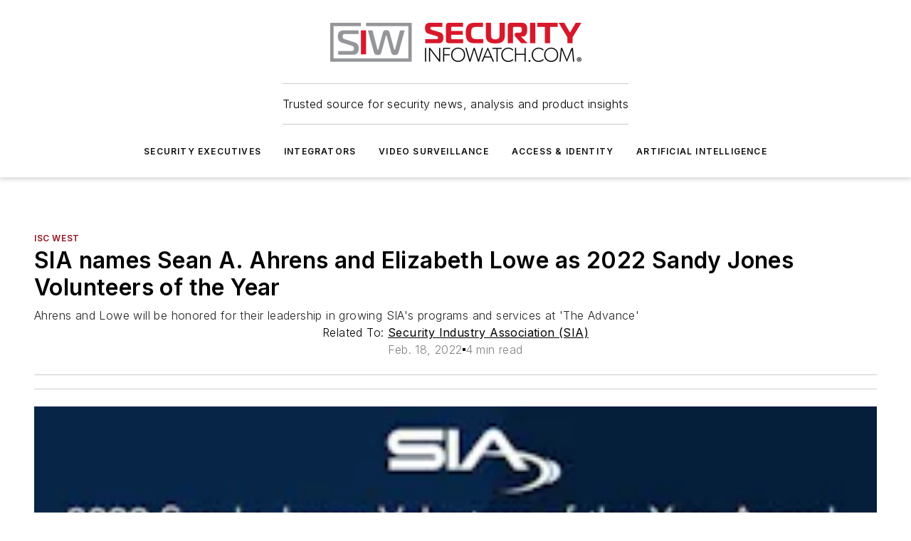

--- FILE ---
content_type: text/html;charset=utf-8
request_url: https://www.securityinfowatch.com/isc-west/press-release/21257850/security-industry-association-sia-sia-names-sean-a-ahrens-and-elizabeth-lowe-as-2022-sandy-jones-volunteers-of-the-year
body_size: 75832
content:
<!DOCTYPE html><html  lang="en"><head><meta charset="utf-8"><meta name="viewport" content="width=device-width, initial-scale=1, shrink-to-fit=no"><script type="text/javascript" src="/ruxitagentjs_ICA7NVfqrux_10329260115094557.js" data-dtconfig="rid=RID_-1787569080|rpid=-1506877246|domain=securityinfowatch.com|reportUrl=/rb_bf25051xng|app=ea7c4b59f27d43eb|cuc=ll64881i|owasp=1|mel=100000|expw=1|featureHash=ICA7NVfqrux|dpvc=1|lastModification=1769448034484|tp=500,50,0|rdnt=1|uxrgce=1|srbbv=2|agentUri=/ruxitagentjs_ICA7NVfqrux_10329260115094557.js"></script><script type="importmap">{"imports":{"#entry":"/_nuxt/CaHEyuQ-.js"}}</script><title>SIA names Sean A. Ahrens and Elizabeth Lowe as 2022 Sandy Jones Volunteers of the Year | Security Info Watch</title><link href="https://fonts.gstatic.com" rel="preconnect"><link href="https://cdn.cookielaw.org" rel="preconnect"><link href="https://picon.graphql.aspire-ebm.com" rel="preconnect"><style type="text/css">
            :root {
              --spacing-unit: 6px;
--spacing: 48px;
--color-line: #CDCDCD;
--color-primary-main: #97111d;
--color-primary-container: #d8d8d8;
--color-on-primary-container: #760d17;
--color-secondary-main: #929497;
--color-secondary-container: #f5f5f5;
--color-on-secondary-container: #252526;
--color-black: #0d0d0d;
--color-white: #ffffff;
--color-grey: #b2c3ce;
--color-light-grey: #e0e0e0;
--primary-font-family: Inter;
--site-max-width: 1300px;
            }
          </style><style>@media (max-width:760px){.mobile-hidden{display:none!important}}.admin-layout a{color:#3867a6}.admin-layout .vs__dropdown-toggle{background:#fff;border:1px solid #9da4b0}.ebm-layout{overflow-anchor:none;width:100%}</style><style>@media (max-width:760px){.mobile-hidden[data-v-38cf8690]{display:none!important}}.admin-layout a[data-v-38cf8690]{color:#3867a6}.admin-layout .vs__dropdown-toggle[data-v-38cf8690]{background:#fff;border:1px solid #9da4b0}.ebm-page[data-v-38cf8690]{display:flex;flex-direction:column;font-family:Arial}.ebm-page .hasToolbar[data-v-38cf8690]{max-width:calc(100% - 49px)}.ebm-page__layout[data-v-38cf8690]{z-index:2}.ebm-page__layout[data-v-38cf8690],.ebm-page__page[data-v-38cf8690]{flex:1;pointer-events:none;position:relative}.ebm-page__page[data-v-38cf8690]{display:flex;flex-direction:column;z-index:1}.ebm-page__main[data-v-38cf8690]{flex:1;margin:auto;width:100%}.ebm-page__content[data-v-38cf8690]{padding:0;pointer-events:all}@media (min-width:600px){.ebm-page__content[data-v-38cf8690]{padding:"0 10px"}}.ebm-page__reskin-background[data-v-38cf8690]{background-position:top;background-repeat:no-repeat;background-size:cover;height:100%;left:0;overflow:hidden;position:fixed;top:0;width:100%;z-index:0}.ebm-page__reskin-ad[data-v-38cf8690]{padding:1.5rem 0;position:relative;text-align:center;z-index:1}.ebm-page__siteskin-ad[data-v-38cf8690]{margin-top:24px;pointer-events:all;position:fixed;transition:all 125ms;z-index:100}.ebm-page__siteskin-ad__left[data-v-38cf8690]{right:50%}@media (max-width:1636px){.ebm-page__siteskin-ad__left[data-v-38cf8690]{display:none}}.ebm-page__siteskin-ad__right[data-v-38cf8690]{left:50%}@media (max-width:1636px){.ebm-page__siteskin-ad__right[data-v-38cf8690]{display:none}}.ebm-page .ebm-page__primary[data-v-38cf8690]{margin-top:0}.ebm-page .page-content-wrapper[data-v-38cf8690]{margin:auto;width:100%}.ebm-page .load-more[data-v-38cf8690]{padding:10px 0;pointer-events:all;text-align:center;width:100%}.ebm-page .load-more[data-v-38cf8690]>*{margin:auto;padding:0 5px}.ebm-page .load-more .label[data-v-38cf8690]{display:flex;flex-direction:row}.ebm-page .load-more .label[data-v-38cf8690]>*{margin:0 5px}.ebm-page .footer[data-v-38cf8690]{position:relative}.ebm-page .ebm-page__primary[data-v-38cf8690]{margin-top:calc(var(--spacing)/2)}.ebm-page .ebm-page__content[data-v-38cf8690]{display:flex;flex-direction:column;gap:var(--spacing);margin:0!important}.ebm-page .ebm-page__content[data-v-38cf8690]>*{position:relative}.ebm-page .ebm-page__content[data-v-38cf8690]>:after{background-color:var(--color-line);bottom:auto;bottom:calc(var(--spacing)*-.5*1);content:"";height:1px;left:0;position:absolute;right:0}.ebm-page .ebm-page__content[data-v-38cf8690]>:last-child:after{display:none}.ebm-page .page-content-wrapper[data-v-38cf8690]{display:flex;flex-direction:column;gap:var(--spacing);max-width:var(--site-max-width);padding:0 calc(var(--spacing)/2)}@media (min-width:800px){.ebm-page .page-content-wrapper[data-v-38cf8690]{padding:0 var(--spacing)}}.ebm-page .page-content-wrapper[data-v-38cf8690]>*{position:relative}.ebm-page .page-content-wrapper[data-v-38cf8690]>:after{background-color:var(--color-line);bottom:auto;bottom:calc(var(--spacing)*-.5*1);content:"";height:1px;left:0;position:absolute;right:0}.ebm-page .page-content-wrapper[data-v-38cf8690]>:last-child:after{display:none}.ebm-page .load-more[data-v-38cf8690]{padding:0}.ebm-page .secondary-pages .page-content-wrapper[data-v-38cf8690],.ebm-page.full-width .page-content-wrapper[data-v-38cf8690]{max-width:100%!important;padding:0!important}.ebm-page .secondary-pages .ebm-page__primary[data-v-38cf8690],.ebm-page.full-width .ebm-page__primary[data-v-38cf8690]{margin-top:0!important}@media print{.ebm-page__page[data-v-38cf8690]{display:block}}</style><style>@media (max-width:760px){.mobile-hidden[data-v-06639cce]{display:none!important}}.admin-layout a[data-v-06639cce]{color:#3867a6}.admin-layout .vs__dropdown-toggle[data-v-06639cce]{background:#fff;border:1px solid #9da4b0}#header-leaderboard-ad[data-v-06639cce]{align-items:center;display:flex;justify-content:center;padding:1rem}</style><style>html{scroll-padding-top:calc(var(--header-height) + 16px)}</style><style>@media (max-width:760px){.mobile-hidden[data-v-58298b0f]{display:none!important}}.admin-layout a[data-v-58298b0f]{color:#3867a6}.admin-layout .vs__dropdown-toggle[data-v-58298b0f]{background:#fff;border:1px solid #9da4b0}header[data-v-58298b0f]{bottom:0;margin:auto;position:sticky;top:0;transition:top .5s cubic-bezier(.645,.045,.355,1);z-index:50}header .reskin-ad[data-v-58298b0f]{padding:1.5rem 0;text-align:center}.navbar[data-v-58298b0f]{background-color:#fff;box-shadow:0 3px 6px #00000029;left:0;opacity:1;padding-bottom:2rem;padding-top:2rem;right:0}.navbar .content[data-v-58298b0f]{margin:auto;max-width:var(--site-max-width);padding:0 calc(var(--spacing)/2)}@media (min-width:800px){.navbar .content[data-v-58298b0f]{padding:0 var(--spacing)}}.top-navbar[data-v-58298b0f]{align-items:center;display:flex;justify-content:space-between}@media (max-width:900px){.logo[data-v-58298b0f]{flex-grow:1}.logo img[data-v-58298b0f]{max-width:180px}}@media (max-width:450px){.logo img[data-v-58298b0f]{max-width:140px}}@media (max-width:370px){.logo img[data-v-58298b0f]{max-width:120px}}@media (max-width:350px){.logo img[data-v-58298b0f]{max-width:100px}}.bottom-navbar[data-v-58298b0f]{max-height:100px;overflow:visible;transition:all .15s cubic-bezier(.86,0,.07,1)}.bottom-navbar.hidden[data-v-58298b0f]{max-height:0;overflow:hidden;transform:scale(0)}.actions[data-v-58298b0f]{align-items:center;-moz-column-gap:.5rem;column-gap:.5rem;display:flex;flex-basis:0;flex-grow:1}@media (max-width:900px){.actions[data-v-58298b0f]{flex-basis:auto;flex-grow:0}}.actions.left[data-v-58298b0f]{justify-content:left}.actions.right[data-v-58298b0f]{-moz-column-gap:0;column-gap:0;justify-content:right}.actions .login-container[data-v-58298b0f]{display:flex;gap:16px}@media (max-width:900px){.actions .login-container[data-v-58298b0f]{gap:8px}}@media (max-width:450px){.actions .login-container[data-v-58298b0f]{gap:4px}}@media (max-width:900px){.search-icon[data-v-58298b0f]{display:none}}.cta[data-v-58298b0f]{border-bottom:1px solid var(--color-line);border-top:1px solid var(--color-line);margin:1.5rem auto auto;width:-moz-fit-content;width:fit-content}@media (max-width:900px){.cta[data-v-58298b0f]{display:none}}.sub-menu[data-v-58298b0f]{align-items:center;display:flex;justify-content:center;list-style:none;margin-top:1.5rem;padding:0;white-space:nowrap}@media (max-width:1000px){.sub-menu[data-v-58298b0f]{display:none}}.sub-menu-item[data-v-58298b0f]{margin-left:1rem;margin-right:1rem}.menu-item[data-v-58298b0f],.sub-menu-link[data-v-58298b0f]{color:var(--color-black);font-size:.75rem;font-weight:600;letter-spacing:.1em;text-transform:uppercase}.popover-menu[data-v-58298b0f]{align-items:flex-start;background-color:#fff;box-shadow:0 3px 6px #00000029;display:flex;flex-direction:column;justify-content:left;padding:1.5rem;text-align:left;width:200px}.popover-menu .menu-item[data-v-58298b0f]{align-items:center;display:flex;margin-bottom:1rem}.popover-menu .menu-item .icon[data-v-58298b0f]{margin-right:1rem}</style><style>@media (max-width:760px){.mobile-hidden{display:none!important}}.admin-layout a{color:#3867a6}.admin-layout .vs__dropdown-toggle{background:#fff;border:1px solid #9da4b0}.ebm-icon{cursor:pointer}.ebm-icon .tooltip-wrapper{display:block}.ebm-icon.disabled{cursor:not-allowed}.ebm-icon.arrowUp{margin-top:3px}.ebm-icon.arrowDown{margin-top:-5px;transform:rotate(180deg)}.ebm-icon.loading{animation-duration:2s;animation-iteration-count:infinite;animation-name:spin;animation-timing-function:linear}.ebm-icon.label{align-items:center;display:flex;flex-direction:column;font-size:.8em;justify-content:center;padding:0 5px}@keyframes spin{0%{transform:rotate(0)}to{transform:rotate(1turn)}}.ebm-icon .icon,.ebm-icon svg{display:block}</style><style>@media (max-width:760px){.mobile-hidden{display:none!important}}.admin-layout a{color:#3867a6}.admin-layout .vs__dropdown-toggle{background:#fff;border:1px solid #9da4b0}.ebm-mega-menu{background-color:var(--color-black);color:#fff;container-type:inline-size;display:none;height:100%;left:0;opacity:0;overflow:auto;position:fixed;text-align:center;top:0;transition-behavior:allow-discrete;transition-duration:.3s;transition-property:overlay display opacity;width:100%}.ebm-mega-menu.cms-user-logged-in{left:49px;width:calc(100% - 49px)}.ebm-mega-menu.open{display:block;opacity:1}@starting-style{.ebm-mega-menu.open{opacity:0}}@container (max-width: 750px){.ebm-mega-menu .mega-menu-header{display:flex}}.ebm-mega-menu .mega-menu-header .icon{margin-left:30px;margin-top:40px;width:24px}.ebm-mega-menu .mega-menu-header .logo{height:35px;max-width:100%}@container (min-width: 750px){.ebm-mega-menu .mega-menu-header .logo{height:50px;margin-bottom:30px}}@container (max-width: 750px){.ebm-mega-menu .mega-menu-header .logo{margin-top:20px}.ebm-mega-menu .mega-menu-header .logo img{height:auto;margin-left:5px;max-width:140px}}.ebm-mega-menu .mega-menu-container{margin:auto}@container (min-width: 750px){.ebm-mega-menu .mega-menu-container{max-width:850px;width:100%}}.ebm-mega-menu .mega-menu-container .search-field{padding-bottom:50px}@container (max-width: 900px){.ebm-mega-menu .mega-menu-container .search-field{margin-left:calc(var(--spacing)/2);margin-right:calc(var(--spacing)/2)}}.ebm-mega-menu .mega-menu-container .nav-links{display:grid;gap:calc(var(--spacing)/2);grid-template-columns:1fr;position:relative}.ebm-mega-menu .mega-menu-container .nav-links:after{background-color:var(--color-line);bottom:auto;bottom:calc(var(--spacing)*-.5*1);content:"";height:1px;left:0;position:absolute;right:0}.ebm-mega-menu .mega-menu-container .nav-links:last-child:after{display:none}@container (max-width: 900px){.ebm-mega-menu .mega-menu-container .nav-links{margin-left:calc(var(--spacing)/2);margin-right:calc(var(--spacing)/2)}}@container (min-width: 750px){.ebm-mega-menu .mega-menu-container .nav-links{gap:calc(var(--spacing)*2);grid-template-columns:1fr 1fr 1fr;padding-bottom:var(--spacing)}}.ebm-mega-menu .mega-menu-container .nav-links .section{display:flex;flex-direction:column;font-weight:400;list-style:none;text-align:center}@container (max-width: 750px){.ebm-mega-menu .mega-menu-container .nav-links .section{gap:5px;padding-top:30px;position:relative}.ebm-mega-menu .mega-menu-container .nav-links .section:after{background-color:var(--color-line);bottom:auto;bottom:calc(var(--spacing)*-.5*1);content:"";height:1px;left:0;position:absolute;right:0}.ebm-mega-menu .mega-menu-container .nav-links .section:last-child:after{display:none}.ebm-mega-menu .mega-menu-container .nav-links .section:first-child{padding-top:15px}}@container (min-width: 750px){.ebm-mega-menu .mega-menu-container .nav-links .section{border-bottom:none;font-size:1.25rem;gap:16px;position:relative;text-align:left}.ebm-mega-menu .mega-menu-container .nav-links .section:after{background-color:var(--color-line);bottom:0;content:"";height:100%;left:auto;position:absolute;right:calc(var(--spacing)*-.5*2);top:0;width:1px}.ebm-mega-menu .mega-menu-container .nav-links .section:last-child:after{display:none}}.ebm-mega-menu .mega-menu-container .nav-links .section a{color:#fff}.ebm-mega-menu .mega-menu-container .nav-links .section .title{font-size:.75rem;font-weight:400;text-transform:uppercase}.ebm-mega-menu .mega-menu-container .affiliate-links{display:flex;justify-content:center;margin-top:var(--spacing);padding:calc(var(--spacing)*.5);position:relative}.ebm-mega-menu .mega-menu-container .affiliate-links:after{background-color:var(--color-line);bottom:auto;bottom:calc(var(--spacing)*-.5*1);content:"";height:1px;left:0;position:absolute;right:0}.ebm-mega-menu .mega-menu-container .affiliate-links:last-child:after{display:none}.ebm-mega-menu .mega-menu-container .affiliate-links .ebm-affiliated-brands-direction{flex-direction:column;gap:calc(var(--spacing)*.5)}.ebm-mega-menu .mega-menu-container .social-links{align-items:center;display:flex;flex-direction:column;font-size:.75rem;justify-content:center;margin-top:var(--spacing);padding:calc(var(--spacing)*.5);text-transform:uppercase}.ebm-mega-menu .mega-menu-container .social-links .socials{gap:16px;margin:16px 16px 24px}</style><style>@media (max-width:760px){.mobile-hidden{display:none!important}}.admin-layout a{color:#3867a6}.admin-layout .vs__dropdown-toggle{background:#fff;border:1px solid #9da4b0}.ebm-search-field{container-type:inline-size;position:relative}.ebm-search-field .input{padding:10px 0;position:relative;width:100%}.ebm-search-field .input .icon{bottom:0;height:24px;margin:auto;position:absolute;right:.5rem;top:0}.ebm-search-field .input .clear-icon{bottom:0;height:24px;margin:auto;position:absolute;right:2.5rem;top:0}.ebm-search-field .input input{background-color:var(--c4e26338);border:1px solid var(--7798abdd);border-radius:5px;color:var(--0c12ecfc);font-size:1em;padding:1rem 8px 1rem 20px;width:100%}.ebm-search-field .sponsor-container{align-items:center;display:flex;font-size:.5rem;gap:5px;height:24px;margin:auto;position:absolute;right:10%;top:20%}@container (max-width: 750px){.ebm-search-field .sponsor-container{justify-content:flex-end;padding:10px 15px 0 0;position:static}}.ebm-search-field input[type=search]::-webkit-search-cancel-button,.ebm-search-field input[type=search]::-webkit-search-decoration{-webkit-appearance:none;appearance:none}</style><style>@media (max-width:760px){.mobile-hidden[data-v-3823c912]{display:none!important}}.admin-layout a[data-v-3823c912]{color:#3867a6}.admin-layout .vs__dropdown-toggle[data-v-3823c912]{background:#fff;border:1px solid #9da4b0}.ebm-affiliated-brands[data-v-3823c912]{display:flex;flex-direction:row;font-size:.75rem}.ebm-affiliated-brands__label[data-v-3823c912]{display:block;padding:0 calc(var(--spacing)/2)}.ebm-affiliated-brands__links[data-v-3823c912]{display:flex;flex-direction:row;flex-wrap:wrap;justify-content:center}.ebm-affiliated-brands__links>div[data-v-3823c912]{padding:0 calc(var(--spacing)/4)}.ebm-affiliated-brands__links>div a[data-v-3823c912]{color:var(--link-color);font-weight:600}</style><style>@media (max-width:760px){.mobile-hidden[data-v-8e92f456]{display:none!important}}.admin-layout a[data-v-8e92f456]{color:#3867a6}.admin-layout .vs__dropdown-toggle[data-v-8e92f456]{background:#fff;border:1px solid #9da4b0}.ebm-socials[data-v-8e92f456]{display:flex;flex-wrap:wrap}.ebm-socials__icon[data-v-8e92f456]{cursor:pointer;margin-right:7px;text-decoration:none}.ebm-socials .text[data-v-8e92f456]{height:0;overflow:hidden;text-indent:-9999px}</style><style>@media (max-width:760px){.mobile-hidden{display:none!important}}.admin-layout a{color:#3867a6}.admin-layout .vs__dropdown-toggle{background:#fff;border:1px solid #9da4b0}.ebm-ad-target__outer{display:flex;height:auto;justify-content:center;max-width:100%;width:100%}.ebm-ad-target__inner{align-items:center;display:flex}.ebm-ad-target img{max-width:100%}.ebm-ad-target iframe{box-shadow:0 .125rem .25rem #00000013}</style><style>@media (max-width:760px){.mobile-hidden[data-v-4c12f864]{display:none!important}}.admin-layout a[data-v-4c12f864]{color:#3867a6}.admin-layout .vs__dropdown-toggle[data-v-4c12f864]{background:#fff;border:1px solid #9da4b0}#sticky-bottom-ad[data-v-4c12f864]{align-items:center;background:#000000bf;display:flex;justify-content:center;left:0;padding:8px;position:fixed;right:0;z-index:999}#sticky-bottom-ad .close-button[data-v-4c12f864]{background:none;border:0;color:#fff;cursor:pointer;font-weight:900;margin:8px;position:absolute;right:0;top:0}.slide-up-enter[data-v-4c12f864],.slide-up-leave-to[data-v-4c12f864]{opacity:0;transform:translateY(200px)}.slide-up-enter-active[data-v-4c12f864]{transition:all .25s ease-out}.slide-up-leave-active[data-v-4c12f864]{transition:all .25s ease-in}</style><style>@media (max-width:760px){.mobile-hidden[data-v-0622f0e1]{display:none!important}}.admin-layout a[data-v-0622f0e1]{color:#3867a6}.admin-layout .vs__dropdown-toggle[data-v-0622f0e1]{background:#fff;border:1px solid #9da4b0}.grid[data-v-0622f0e1]{container-type:inline-size;margin:auto}.grid .grid-row[data-v-0622f0e1]{position:relative}.grid .grid-row[data-v-0622f0e1]:after{background-color:var(--color-line);bottom:auto;bottom:calc(var(--spacing)*-.5*1);content:"";height:1px;left:0;position:absolute;right:0}.grid .grid-row.hide-bottom-border[data-v-0622f0e1]:after,.grid .grid-row[data-v-0622f0e1]:last-child:after{display:none}@container (width >= 750px){.grid .grid-row.mobile-only[data-v-0622f0e1]{display:none}}@container (width < 750px){.grid .grid-row.exclude-mobile[data-v-0622f0e1]{display:none}}</style><style>@media (max-width:760px){.mobile-hidden[data-v-840eddae]{display:none!important}}.admin-layout a[data-v-840eddae]{color:#3867a6}.admin-layout .vs__dropdown-toggle[data-v-840eddae]{background:#fff;border:1px solid #9da4b0}.web-row[data-v-840eddae]{container-type:inline-size}.web-row .row[data-v-840eddae]{--col-size:calc(50% - var(--spacing)*1/2);display:grid;padding-bottom:0ver;padding-top:0;width:100%}@media (min-width:750px){.web-row .row[data-v-840eddae]{padding-left:0;padding-right:0}}@media (min-width:500px){.web-row .row.restricted[data-v-840eddae]{margin:auto;max-width:66%}}.web-row .row .column-wrapper[data-v-840eddae]{display:flex;order:0;width:100%}.web-row .row.largest_first.layout1_2 .column-wrapper[data-v-840eddae]:nth-child(2),.web-row .row.largest_first.layout1_2_1 .column-wrapper[data-v-840eddae]:nth-child(2),.web-row .row.largest_first.layout1_3 .column-wrapper[data-v-840eddae]:nth-child(2){order:-1}@container (min-width: 750px){.web-row .row.layout1_1[data-v-840eddae]{display:grid;grid-template-columns:minmax(0,1fr) minmax(0,1fr)}.web-row .row.layout1_1 .column-wrapper[data-v-840eddae]{position:relative}.web-row .row.layout1_1 .column-wrapper[data-v-840eddae]:after{background-color:var(--color-line);bottom:0;content:"";height:100%;left:auto;position:absolute;right:calc(var(--spacing)*-.5*1);top:0;width:1px}.web-row .row.layout1_1 .column-wrapper[data-v-840eddae]:last-child:after{display:none}.web-row .row.layout1_2[data-v-840eddae]{display:grid;grid-template-columns:minmax(0,var(--col-size)) minmax(0,var(--col-size))}.web-row .row.layout1_2 .column-wrapper[data-v-840eddae]{position:relative}.web-row .row.layout1_2 .column-wrapper[data-v-840eddae]:after{background-color:var(--color-line);bottom:0;content:"";height:100%;left:auto;position:absolute;right:calc(var(--spacing)*-.5*1);top:0;width:1px}.web-row .row.layout1_2 .column-wrapper[data-v-840eddae]:last-child:after{display:none}.web-row .row.layout1_2 .column-wrapper[data-v-840eddae]:nth-child(2){order:0!important}}@container (min-width: 1050px){.web-row .row.layout1_2[data-v-840eddae]{--col-size:calc(33.33333% - var(--spacing)*2/3);grid-template-columns:var(--col-size) calc(var(--col-size)*2 + var(--spacing))}}@container (min-width: 750px){.web-row .row.layout2_1[data-v-840eddae]{display:grid;grid-template-columns:minmax(0,var(--col-size)) minmax(0,var(--col-size))}.web-row .row.layout2_1 .column-wrapper[data-v-840eddae]{position:relative}.web-row .row.layout2_1 .column-wrapper[data-v-840eddae]:after{background-color:var(--color-line);bottom:0;content:"";height:100%;left:auto;position:absolute;right:calc(var(--spacing)*-.5*1);top:0;width:1px}.web-row .row.layout2_1 .column-wrapper[data-v-840eddae]:last-child:after{display:none}}@container (min-width: 1050px){.web-row .row.layout2_1[data-v-840eddae]{--col-size:calc(33.33333% - var(--spacing)*2/3);grid-template-columns:calc(var(--col-size)*2 + var(--spacing)) var(--col-size)}}@container (min-width: 1100px){.web-row .row.layout1_1_1[data-v-840eddae]{--col-size:calc(33.33333% - var(--spacing)*2/3);display:grid;grid-template-columns:minmax(0,var(--col-size)) minmax(0,var(--col-size)) minmax(0,var(--col-size))}.web-row .row.layout1_1_1 .column-wrapper[data-v-840eddae]{position:relative}.web-row .row.layout1_1_1 .column-wrapper[data-v-840eddae]:after{background-color:var(--color-line);bottom:0;content:"";height:100%;left:auto;position:absolute;right:calc(var(--spacing)*-.5*1);top:0;width:1px}.web-row .row.layout1_1_1 .column-wrapper[data-v-840eddae]:last-child:after{display:none}}</style><style>@media (max-width:760px){.mobile-hidden{display:none!important}}.admin-layout a{color:#3867a6}.admin-layout .vs__dropdown-toggle{background:#fff;border:1px solid #9da4b0}.web-grid-title{align-items:center;container-type:inline-size;font-family:var(--primary-font-family);margin-bottom:calc(var(--spacing)/2);max-width:100%;width:100%}.web-grid-title .title{display:flex;flex:1 0 auto;font-size:1.9rem;font-weight:600;gap:var(--spacing-unit);letter-spacing:-.01em;line-height:40px;max-width:100%;overflow:hidden;text-overflow:ellipsis}.web-grid-title .title .grid-title-image-icon{height:23px;margin-top:8px}.web-grid-title.has-link .title{max-width:calc(100% - 100px)}.web-grid-title .divider{background-color:var(--color-line);height:1px;width:100%}.web-grid-title .view-more{color:var(--color-primary-main);cursor:primary;flex:0 1 auto;font-size:.75rem;font-weight:600;letter-spacing:.05em;line-height:18px;text-transform:uppercase;white-space:nowrap}@container (max-width: 500px){.web-grid-title .view-more{display:none}}.web-grid-title.primary{display:flex;gap:5px}.web-grid-title.primary .topbar,.web-grid-title.secondary .divider,.web-grid-title.secondary .view-more{display:none}.web-grid-title.secondary .topbar{background-color:var(--color-primary-main);height:8px;margin-bottom:calc(var(--spacing)/3);width:80px}</style><style>@media (max-width:760px){.mobile-hidden[data-v-2e2a3563]{display:none!important}}.admin-layout a[data-v-2e2a3563]{color:#3867a6}.admin-layout .vs__dropdown-toggle[data-v-2e2a3563]{background:#fff;border:1px solid #9da4b0}.column[data-v-2e2a3563]{align-items:stretch;display:flex;flex-wrap:wrap;height:100%;position:relative}.column[data-v-2e2a3563],.column .standard-blocks[data-v-2e2a3563],.column .sticky-blocks[data-v-2e2a3563]{width:100%}.column.block-align-center[data-v-2e2a3563]{align-items:center;justify-content:center}.column.block-align-top[data-v-2e2a3563]{align-items:top;flex-direction:column}.column.block-align-sticky[data-v-2e2a3563]{align-items:start;display:block;justify-content:center}.column.block-align-equalize[data-v-2e2a3563]{align-items:stretch}.column .sticky-blocks.has-standard[data-v-2e2a3563]{margin-top:var(--spacing)}.column .block-wrapper[data-v-2e2a3563]{max-width:100%;position:relative}.column .block-wrapper[data-v-2e2a3563]:after{background-color:var(--color-line);bottom:auto;bottom:calc(var(--spacing)*-.5*1);content:"";height:1px;left:0;position:absolute;right:0}.column .block-wrapper.hide-bottom-border[data-v-2e2a3563]:after,.column .block-wrapper[data-v-2e2a3563]:last-child:after,.column .standard-blocks:not(.has-sticky) .block-wrapper[data-v-2e2a3563]:last-child:after,.column .sticky-blocks .block-wrapper[data-v-2e2a3563]:last-child:after{display:none}@media print{.column[data-v-2e2a3563]{height:auto}}</style><style>@media (max-width:760px){.mobile-hidden[data-v-a4efc542]{display:none!important}}.admin-layout a[data-v-a4efc542]{color:#3867a6}.admin-layout .vs__dropdown-toggle[data-v-a4efc542]{background:#fff;border:1px solid #9da4b0}.block[data-v-a4efc542]{display:flex;flex-direction:column;overflow:visible;width:100%}.block .block-title[data-v-a4efc542]{margin-bottom:calc(var(--spacing)/2)}.block .above-cta[data-v-a4efc542]{height:100%}.block .title[data-v-a4efc542]{font-size:1rem;line-height:1rem;text-transform:uppercase}.block .title a[data-v-a4efc542]{color:inherit;text-decoration:none}.block .title a[data-v-a4efc542]:hover{text-decoration:underline}.block .title template[data-v-a4efc542]{display:inline-block}.block .content[data-v-a4efc542]{display:flex;width:100%}.block .cta[data-v-a4efc542]{align-items:center;display:flex;flex-direction:column;font-size:1rem;gap:calc(var(--spacing)/2);justify-content:space-between}@container (width > 500px){.block .cta[data-v-a4efc542]{flex-direction:row}}</style><style>@media (max-width:760px){.mobile-hidden[data-v-3dec0756]{display:none!important}}.admin-layout a[data-v-3dec0756]{color:#3867a6}.admin-layout .vs__dropdown-toggle[data-v-3dec0756]{background:#fff;border:1px solid #9da4b0}.ebm-button-wrapper[data-v-3dec0756]{display:inline-block}.ebm-button-wrapper .ebm-button[data-v-3dec0756]{border:1px solid;border-radius:.1rem;cursor:pointer;display:block;font-weight:600;outline:none;text-transform:uppercase;width:100%}.ebm-button-wrapper .ebm-button .content[data-v-3dec0756]{align-items:center;display:flex;gap:var(--spacing-unit);justify-content:center}.ebm-button-wrapper .ebm-button .content.icon-right[data-v-3dec0756]{flex-direction:row-reverse}.ebm-button-wrapper .ebm-button[data-v-3dec0756]:focus,.ebm-button-wrapper .ebm-button[data-v-3dec0756]:hover{box-shadow:0 0 .1rem #3e5d8580;filter:contrast(125%)}.ebm-button-wrapper .ebm-button[data-v-3dec0756]:active{box-shadow:0 0 .3rem #1c417280}.ebm-button-wrapper .ebm-button[data-v-3dec0756]:active:after{height:200px;width:200px}.ebm-button-wrapper .ebm-button--small[data-v-3dec0756]{font-size:.75rem;padding:.2rem .4rem}.ebm-button-wrapper .ebm-button--medium[data-v-3dec0756]{font-size:.75rem;padding:.3rem .6rem}.ebm-button-wrapper .ebm-button--large[data-v-3dec0756]{font-size:.75rem;line-height:1.25rem;padding:.5rem 1rem}@media (max-width:450px){.ebm-button-wrapper .ebm-button--large[data-v-3dec0756]{padding:.5rem}}.ebm-button-wrapper .ebm-button--fullWidth[data-v-3dec0756]{font-size:1.15rem;margin:0 auto;padding:.5rem 1rem;width:100%}.ebm-button-wrapper.primary .ebm-button[data-v-3dec0756],.ebm-button-wrapper.solid .ebm-button[data-v-3dec0756]{background-color:var(--button-accent-color);border-color:var(--button-accent-color);color:var(--button-text-color)}.ebm-button-wrapper.primary .ebm-button[data-v-3dec0756]:hover,.ebm-button-wrapper.solid .ebm-button[data-v-3dec0756]:hover{text-decoration:underline}.ebm-button-wrapper.hollow .ebm-button[data-v-3dec0756]{background-color:transparent;background-color:#fff;border:1px solid var(--button-accent-color);color:var(--button-accent-color)}.ebm-button-wrapper.hollow .ebm-button[data-v-3dec0756]:hover{text-decoration:underline}.ebm-button-wrapper.borderless .ebm-button[data-v-3dec0756]{background-color:transparent;border-color:transparent;color:var(--button-accent-color)}.ebm-button-wrapper.borderless .ebm-button[data-v-3dec0756]:hover{background-color:var(--button-accent-color);color:#fff;text-decoration:underline}.ebm-button-wrapper .ebm-button[data-v-3dec0756]{transition:all .15s ease-in-out}</style><style>@media (max-width:760px){.mobile-hidden{display:none!important}}.admin-layout a{color:#3867a6}.admin-layout .vs__dropdown-toggle{background:#fff;border:1px solid #9da4b0}.web-footer-new{display:flex;font-size:1rem;font-weight:400;justify-content:center;padding-bottom:calc(var(--spacing)/2);pointer-events:all;width:100%}.web-footer-new a{color:var(--link-color)}.web-footer-new .container{display:flex;justify-content:center;width:100%}.web-footer-new .container .container-wrapper{display:flex;flex-direction:column;gap:var(--spacing);width:100%}@media (min-width:800px){.web-footer-new .container{flex-direction:row}}.web-footer-new .container .row{position:relative;width:100%}.web-footer-new .container .row:after{background-color:var(--color-line);bottom:auto;bottom:calc(var(--spacing)*-.5*1);content:"";height:1px;left:0;position:absolute;right:0}.web-footer-new .container .row:last-child:after{display:none}.web-footer-new .container .row.full-width{justify-items:center}.web-footer-new .container .column-wrapper{display:grid;gap:var(--spacing);grid-template-columns:1fr}.web-footer-new .container .column-wrapper.full-width{max-width:var(--site-max-width)!important;padding:0 calc(var(--spacing)*1.5);width:100%}.web-footer-new .container .column-wrapper .col{align-items:center;display:flex;flex-direction:column;gap:calc(var(--spacing)/4);justify-content:center;margin:0 auto;max-width:80%;position:relative;text-align:center}.web-footer-new .container .column-wrapper .col:after{background-color:var(--color-line);bottom:auto;bottom:calc(var(--spacing)*-.5*1);content:"";height:1px;left:0;position:absolute;right:0}.web-footer-new .container .column-wrapper .col:last-child:after{display:none}.web-footer-new .container .column-wrapper .col.valign-middle{align-self:center}@media (min-width:800px){.web-footer-new .container .column-wrapper{align-items:start;gap:var(--spacing)}.web-footer-new .container .column-wrapper.cols1_1_1{grid-template-columns:1fr 1fr 1fr}.web-footer-new .container .column-wrapper.cols1_1{grid-template-columns:1fr 1fr}.web-footer-new .container .column-wrapper .col{align-items:start;max-width:100%;position:relative;text-align:left}.web-footer-new .container .column-wrapper .col:after{background-color:var(--color-line);bottom:0;content:"";height:100%;left:auto;position:absolute;right:calc(var(--spacing)*-.5*1);top:0;width:1px}.web-footer-new .container .column-wrapper .col:last-child:after{display:none}}.web-footer-new .corporatelogo{align-self:center;filter:brightness(0);height:auto;margin-right:var(--spacing-unit);width:100px}.web-footer-new .menu-copyright{align-items:center;display:flex;flex-direction:column;gap:calc(var(--spacing)/2)}.web-footer-new .menu-copyright.full-width{max-width:var(--site-max-width);padding:0 calc(var(--spacing)*1.5);width:100%}.web-footer-new .menu-copyright .links{display:flex;font-size:.75rem;gap:calc(var(--spacing)/4);list-style:none;margin:0;padding:0}.web-footer-new .menu-copyright .copyright{display:flex;flex-direction:row;flex-wrap:wrap;font-size:.8em;justify-content:center}@media (min-width:800px){.web-footer-new .menu-copyright{flex-direction:row;justify-content:space-between}}.web-footer-new .blocktitle{color:#000;font-size:1.1rem;font-weight:600;width:100%}.web-footer-new .web-affiliated-brands-direction{flex-direction:column}@media (min-width:800px){.web-footer-new .web-affiliated-brands-direction{flex-direction:row}}</style><style>@media (max-width:760px){.mobile-hidden{display:none!important}}.admin-layout a{color:#3867a6}.admin-layout .vs__dropdown-toggle{background:#fff;border:1px solid #9da4b0}.ebm-web-subscribe-wrapper{display:flex;flex-direction:column;height:100%;overflow:auto}.ebm-web-subscribe-content{height:100%;overflow:auto;padding:calc(var(--spacing)*.5) var(--spacing)}@container (max-width: 750px){.ebm-web-subscribe-content{padding-bottom:100%}}.ebm-web-subscribe-content .web-subscribe-header .web-subscribe-title{align-items:center;display:flex;gap:var(--spacing);justify-content:space-between;line-height:normal}.ebm-web-subscribe-content .web-subscribe-header .web-subscribe-title .close-button{align-items:center;cursor:pointer;display:flex;font-size:.75rem;font-weight:600;text-transform:uppercase}.ebm-web-subscribe-content .web-subscribe-header .web-subscribe-subtext{padding-bottom:var(--spacing)}.ebm-web-subscribe-content .web-subscribe-header .newsletter-items{display:grid;gap:10px;grid-template-columns:1fr 1fr}@container (max-width: 750px){.ebm-web-subscribe-content .web-subscribe-header .newsletter-items{grid-template-columns:1fr}}.ebm-web-subscribe-content .web-subscribe-header .newsletter-items .newsletter-item{border:1px solid var(--color-line);display:flex;flex-direction:row;flex-direction:column;gap:1rem;padding:1rem}.ebm-web-subscribe-content .web-subscribe-header .newsletter-items .newsletter-item .newsletter-title{display:flex;font-size:1.25rem;font-weight:600;justify-content:space-between;letter-spacing:-.01em;line-height:25px}.ebm-web-subscribe-content .web-subscribe-header .newsletter-items .newsletter-item .newsletter-description{font-size:1rem;font-weight:400;letter-spacing:.0125em;line-height:24px}.web-subscribe-footer{background-color:#fff;box-shadow:0 4px 16px #00000040;width:100%}.web-subscribe-footer .subscribe-footer-wrapper{padding:var(--spacing)!important}.web-subscribe-footer .subscribe-footer-wrapper .user-info-container{align-items:center;display:flex;justify-content:space-between;padding-bottom:calc(var(--spacing)*.5)}.web-subscribe-footer .subscribe-footer-wrapper .user-info-container .nl-user-info{align-items:center;display:flex;gap:10px}.web-subscribe-footer .subscribe-footer-wrapper .subscribe-login-container .nl-selected{font-size:1.25rem;font-weight:600;margin-bottom:10px}.web-subscribe-footer .subscribe-footer-wrapper .subscribe-login-container .form-fields-setup{display:flex;gap:calc(var(--spacing)*.125);padding-top:calc(var(--spacing)*.5)}@container (max-width: 1050px){.web-subscribe-footer .subscribe-footer-wrapper .subscribe-login-container .form-fields-setup{display:block}}.web-subscribe-footer .subscribe-footer-wrapper .subscribe-login-container .form-fields-setup .web-form-fields{z-index:100}.web-subscribe-footer .subscribe-footer-wrapper .subscribe-login-container .form-fields-setup .web-form-fields .field-label{font-size:.75rem}.web-subscribe-footer .subscribe-footer-wrapper .subscribe-login-container .form-fields-setup .form{display:flex;gap:calc(var(--spacing)*.125)}@container (max-width: 750px){.web-subscribe-footer .subscribe-footer-wrapper .subscribe-login-container .form-fields-setup .form{flex-direction:column;padding-bottom:calc(var(--spacing)*.5)}}.web-subscribe-footer .subscribe-footer-wrapper .subscribe-login-container .form-fields-setup .form .vs__dropdown-menu{max-height:8rem}@container (max-width: 750px){.web-subscribe-footer .subscribe-footer-wrapper .subscribe-login-container .form-fields-setup .form .vs__dropdown-menu{max-height:4rem}}.web-subscribe-footer .subscribe-footer-wrapper .subscribe-login-container .form-fields-setup .subscribe-button{margin-top:calc(var(--spacing)*.5);width:20%}@container (max-width: 1050px){.web-subscribe-footer .subscribe-footer-wrapper .subscribe-login-container .form-fields-setup .subscribe-button{width:100%}}.web-subscribe-footer .subscribe-footer-wrapper .subscribe-login-container .form-fields-setup .subscribe-button .ebm-button{height:3rem}.web-subscribe-footer .subscribe-footer-wrapper .subscribe-login-container .compliance-field{font-size:.75rem;line-height:18px;z-index:-1}.web-subscribe-footer .subscribe-footer-wrapper a{color:#000;text-decoration:underline}.web-subscribe-footer .subscribe-footer-wrapper .subscribe-consent{font-size:.75rem;letter-spacing:.025em;line-height:18px;padding:5px 0}.web-subscribe-footer .subscribe-footer-wrapper .account-check{padding-top:calc(var(--spacing)*.25)}</style><style>@media (max-width:760px){.mobile-hidden{display:none!important}}.admin-layout a{color:#3867a6}.admin-layout .vs__dropdown-toggle{background:#fff;border:1px solid #9da4b0}.ebm-web-pane{container-type:inline-size;height:100%;pointer-events:all;position:fixed;right:0;top:0;width:100%;z-index:100}.ebm-web-pane.hidden{pointer-events:none}.ebm-web-pane.hidden .web-pane-mask{opacity:0}.ebm-web-pane.hidden .contents{max-width:0}.ebm-web-pane .web-pane-mask{background-color:#000;display:table;height:100%;opacity:.8;padding:16px;transition:all .3s ease;width:100%}.ebm-web-pane .contents{background-color:#fff;bottom:0;max-width:1072px;position:absolute;right:0;top:0;transition:all .3s ease;width:100%}.ebm-web-pane .contents.cms-user-logged-in{width:calc(100% - 49px)}.ebm-web-pane .contents .close-icon{cursor:pointer;display:flex;justify-content:flex-end;margin:10px}</style><style>@media (max-width:760px){.mobile-hidden{display:none!important}}.admin-layout a{color:#3867a6}.admin-layout .vs__dropdown-toggle{background:#fff;border:1px solid #9da4b0}.gam-slot-builder{min-width:300px;width:100%}.gam-slot-builder iframe{max-width:100%;overflow:hidden}</style><style>@media (max-width:760px){.mobile-hidden{display:none!important}}.admin-layout a{color:#3867a6}.admin-layout .vs__dropdown-toggle{background:#fff;border:1px solid #9da4b0}.web-content-title-new{display:flex;flex-direction:column;gap:calc(var(--spacing));width:100%}.web-content-title-new>*{position:relative}.web-content-title-new>:after{background-color:var(--color-line);bottom:auto;bottom:calc(var(--spacing)*-.5*1);content:"";height:1px;left:0;position:absolute;right:0}.web-content-title-new>:last-child:after{display:none}.web-content-title-new .above-line{container-type:inline-size;display:flex;flex-direction:column;gap:calc(var(--spacing)/2)}.web-content-title-new .above-line .section-wrapper{display:flex;gap:calc(var(--spacing)/4)}.web-content-title-new .above-line .section-wrapper.center{margin-left:auto;margin-right:auto}.web-content-title-new .above-line .sponsored-label{color:var(--color-primary-main);font-size:.75rem;font-weight:600;letter-spacing:.05rem;text-transform:uppercase}.web-content-title-new .above-line .section{font-size:.75rem;font-weight:600;letter-spacing:.05em;text-transform:uppercase}.web-content-title-new .above-line .event-info{display:flex;flex-direction:column;font-size:.9rem;gap:calc(var(--spacing)/2)}.web-content-title-new .above-line .event-info .column{display:flex;flex-direction:column;font-size:.9rem;gap:calc(var(--spacing)/4);width:100%}.web-content-title-new .above-line .event-info .column .content{display:flex;gap:calc(var(--spacing)/4)}.web-content-title-new .above-line .event-info .column label{flex:0 0 80px;font-weight:600}.web-content-title-new .above-line .event-info>*{position:relative}.web-content-title-new .above-line .event-info>:after{background-color:var(--color-line);bottom:0;content:"";height:100%;left:auto;position:absolute;right:calc(var(--spacing)*-.5*1);top:0;width:1px}.web-content-title-new .above-line .event-info>:last-child:after{display:none}@container (min-width: 600px){.web-content-title-new .above-line .event-info{align-items:center;flex-direction:row;gap:calc(var(--spacing))}.web-content-title-new .above-line .event-info>*{position:relative}.web-content-title-new .above-line .event-info>:after{background-color:var(--color-line);bottom:0;content:"";height:100%;left:auto;position:absolute;right:calc(var(--spacing)*-.5*1);top:0;width:1px}.web-content-title-new .above-line .event-info>:last-child:after{display:none}.web-content-title-new .above-line .event-info .event-location{display:block}}.web-content-title-new .above-line .title-text{font-size:2rem;line-height:1.2}@container (width > 500px){.web-content-title-new .above-line .title-text{font-size:2.75rem}}.web-content-title-new .above-line .author-row{align-items:center;display:flex;flex-direction:column;gap:calc(var(--spacing)/3);justify-content:center}.web-content-title-new .above-line .author-row .all-authors{display:flex;gap:calc(var(--spacing)/3)}.web-content-title-new .above-line .author-row .date-read-time{align-items:center;display:flex;gap:calc(var(--spacing)/3)}.web-content-title-new .above-line .author-row .dot{align-items:center;grid-area:dot}.web-content-title-new .above-line .author-row .dot:after{background-color:#000;content:"";display:block;height:4px;width:4px}.web-content-title-new .above-line .author-row .dot.first{display:none}.web-content-title-new .above-line .author-row .date{grid-area:date}.web-content-title-new .above-line .author-row .read-time{grid-area:read-time}.web-content-title-new .above-line .author-row .date,.web-content-title-new .above-line .author-row .duration,.web-content-title-new .above-line .author-row .read-time{color:#000;opacity:.5}@container (width > 500px){.web-content-title-new .above-line .author-row{flex-direction:row}.web-content-title-new .above-line .author-row .dot.first{display:block}}@container (width > 700px){.web-content-title-new .above-line .author-row{justify-content:flex-start}}.web-content-title-new .above-line .teaser-text{color:#222;font-size:16px;padding-top:8px}@container (width > 500px){.web-content-title-new .above-line .teaser-text{font-size:17px}}@container (width > 700px){.web-content-title-new .above-line .teaser-text{font-size:18px}}@container (width > 1000px){.web-content-title-new .above-line .teaser-text{font-size:19px}}.web-content-title-new .above-line .podcast-series{align-items:center;color:var(--color-primary-main);display:flex;font-size:.85rem;font-weight:500;gap:6px;text-transform:uppercase}.web-content-title-new .below-line{align-items:center;display:flex;justify-content:space-between;width:100%}.web-content-title-new .below-line .print-favorite{display:flex;gap:calc(var(--spacing)/3);justify-content:flex-end}.web-content-title-new .image-wrapper{flex:1 0 auto;width:100%}.web-content-title-new .comment-count{align-items:center;cursor:pointer;display:flex;padding-left:8px}.web-content-title-new .comment-count .viafoura{align-items:center;background-color:transparent!important;display:flex;font-size:16px;font-weight:inherit;padding-left:4px}.web-content-title-new .event-location p{margin:0}.web-content-title-new .highlights h2{margin-bottom:24px}.web-content-title-new .highlights .text{font-size:18px}.web-content-title-new .highlights .text li{margin-bottom:16px}.web-content-title-new .highlights .text li:last-child{margin-bottom:0}.web-content-title-new .author-contributor,.web-content-title-new .company-link{color:#000;display:flex;flex-wrap:wrap}.web-content-title-new .author-contributor a,.web-content-title-new .company-link a{color:inherit!important;font-size:1rem;text-decoration:underline}.web-content-title-new .author-contributor .author{display:flex}.web-content-title-new.center{text-align:center}.web-content-title-new.center .breadcrumb{display:flex;justify-content:center}.web-content-title-new.center .author-row{justify-content:center}</style><style>@media (max-width:760px){.mobile-hidden[data-v-e69042fe]{display:none!important}}.admin-layout a[data-v-e69042fe]{color:#3867a6}.admin-layout .vs__dropdown-toggle[data-v-e69042fe]{background:#fff;border:1px solid #9da4b0}.ebm-share-list[data-v-e69042fe]{display:flex;gap:calc(var(--spacing)/3);list-style:none;overflow:hidden;padding:0;transition:.3s;width:100%}.ebm-share-list li[data-v-e69042fe]{margin:0;padding:0}.ebm-share-item[data-v-e69042fe]{border-radius:4px;cursor:pointer;margin:2px}</style><style>@media (max-width:760px){.mobile-hidden{display:none!important}}.admin-layout a{color:#3867a6}.admin-layout .vs__dropdown-toggle{background:#fff;border:1px solid #9da4b0}.ebm-content-teaser-image .view-gallery-btn{margin-top:8px}.ebm-content-teaser-image__link{cursor:pointer}.ebm-content-teaser-image__small{cursor:zoom-in}.ebm-content-teaser-image__large{align-items:center;background-color:#000c;cursor:zoom-out;display:flex;height:100%;left:0;padding:0 50px;position:fixed;top:0;transition:.3s;width:100%;z-index:50001}.ebm-content-teaser-image__large .large-image-wrapper{display:grid;height:90%;max-height:90vh}.ebm-content-teaser-image__large .large-image-wrapper>div{background-color:#fff;margin:auto;max-height:calc(90vh - 45px);max-width:100%;position:relative;text-align:center}.ebm-content-teaser-image__large .large-image-wrapper>div img{border:5px solid #fff;border-bottom:none;margin:auto auto -5px;max-height:calc(90vh - 45px);max-width:100%}.ebm-content-teaser-image__large .large-image-wrapper>div .caption{background-color:#fff;border:5px solid #fff;font-size:.85em;max-width:100%;padding:5px;text-align:center;width:100%}.ebm-content-teaser-image__large .large-image-wrapper>div .credit{position:absolute;right:10px;top:10px}.ebm-content-teaser-image__large .arrow-icon{background-color:transparent;height:36px;width:36px}.ebm-content-teaser-image .thumbnails{align-items:center;display:flex;flex-wrap:wrap;gap:20px;justify-content:center;padding:10px}.ebm-content-teaser-image .thumbnails .thumbnail{border:1px solid transparent;cursor:pointer;max-width:200px;min-width:100px}.ebm-content-teaser-image .thumbnails .thumbnail:hover{border:1px solid #000}</style><style>@media (max-width:760px){.mobile-hidden{display:none!important}}.admin-layout a{color:#3867a6}.admin-layout .vs__dropdown-toggle{background:#fff;border:1px solid #9da4b0}.web-image{max-width:100%;width:100%}.web-image .ebm-image-wrapper{margin:0;max-width:100%;position:relative;width:100%}.web-image .ebm-image-wrapper .ebm-image{display:block;max-width:100%;width:100%}.web-image .ebm-image-wrapper .ebm-image:not(.native) img{width:100%}.web-image .ebm-image-wrapper .ebm-image img{display:block;height:auto;margin:auto;max-width:100%}.web-image .ebm-image.video-type:after{background-image:url([data-uri]);background-size:contain;content:"";filter:brightness(0) invert(1) drop-shadow(2px 2px 2px rgba(0,0,0,.5));height:50px;left:50%;opacity:.6;position:absolute;top:50%;transform:translate(-50%,-50%);width:50px}.web-image .ebm-icon-wrapper{background-color:#0000004d;border-radius:4px;z-index:3}.web-image .ebm-icon{color:inherit;margin:1px 2px}.web-image .ebm-image-caption{font-size:.85rem;line-height:1.5;margin:auto}.web-image .ebm-image-caption p:first-child{margin-top:0}.web-image .ebm-image-caption p:last-child{margin-bottom:0}</style><style>@media (max-width:760px){.mobile-hidden{display:none!important}}.admin-layout a{color:#3867a6}.admin-layout .vs__dropdown-toggle{background:#fff;border:1px solid #9da4b0}.body-block{flex:"1";max-width:100%;width:100%}.body-block .body-content{display:flex;flex-direction:column;gap:calc(var(--spacing)/2);width:100%}.body-block .gate{background:var(--color-secondary-container);border:1px solid var(--color-line);padding:calc(var(--spacing)/2)}.body-block .below-body{border-top:1px solid var(--color-line)}.body-block .below-body .contributors{display:flex;gap:4px;padding-top:calc(var(--spacing)/4)}.body-block .below-body .contributors .contributor{display:flex}.body-block .below-body .ai-attribution{font-size:14px;padding-top:calc(var(--spacing)/4)}.body-block .podcast-player{background-color:var(--color-secondary-container);border:1px solid var(--color-line);border-radius:4px;margin-left:auto!important;margin-right:auto!important;text-align:center;width:100%}.body-block .podcast-player iframe{border:0;width:100%}.body-block .podcast-player .buttons{display:flex;justify-content:center}</style><style>@media (max-width:760px){.mobile-hidden{display:none!important}}.admin-layout a{color:#3867a6}.admin-layout .vs__dropdown-toggle{background:#fff;border:1px solid #9da4b0}.web-body-blocks{--margin:calc(var(--spacing)/2);display:flex;flex-direction:column;gap:15px;max-width:100%;width:100%}.web-body-blocks a{text-decoration:underline}.web-body-blocks .block{container-type:inline-size;font-family:var(--secondary-font);max-width:100%;width:100%}.web-body-blocks .block a{color:var(--link-color)}.web-body-blocks .block .block-title{margin-bottom:calc(var(--spacing)/2)}.web-body-blocks .text{color:inherit;letter-spacing:inherit;margin:auto;max-width:100%}.web-body-blocks img{max-width:100%}.web-body-blocks .iframe{border:0;margin-left:auto!important;margin-right:auto!important;width:100%}.web-body-blocks .facebook .embed,.web-body-blocks .instagram .embed,.web-body-blocks .twitter .embed{max-width:500px}.web-body-blocks .bc-reco-wrapper{padding:calc(var(--spacing)/2)}.web-body-blocks .bc-reco-wrapper .bc-heading{border-bottom:1px solid var(--color-grey);margin-top:0;padding-bottom:calc(var(--spacing)/2);padding-top:0}.web-body-blocks .embed{margin:auto;width:100%}@container (width > 550px){.web-body-blocks .embed.above,.web-body-blocks .embed.below,.web-body-blocks .embed.center,.web-body-blocks .embed.left,.web-body-blocks .embed.right{max-width:calc(50% - var(--margin))}.web-body-blocks .embed.above.small,.web-body-blocks .embed.below.small,.web-body-blocks .embed.center.small,.web-body-blocks .embed.left.small,.web-body-blocks .embed.right.small{max-width:calc(33% - var(--margin))}.web-body-blocks .embed.above.large,.web-body-blocks .embed.below.large,.web-body-blocks .embed.center.large,.web-body-blocks .embed.left.large,.web-body-blocks .embed.right.large{max-width:calc(66% - var(--margin))}.web-body-blocks .embed.above{margin-bottom:var(--margin)}.web-body-blocks .embed.below{margin-top:var(--margin)}.web-body-blocks .embed.left{float:left;margin-right:var(--margin)}.web-body-blocks .embed.right{float:right;margin-left:var(--margin)}}.web-body-blocks .embed.center{clear:both}.web-body-blocks .embed.native{max-width:auto;width:auto}.web-body-blocks .embed.fullWidth{max-width:100%;width:100%}.web-body-blocks .video{margin-top:15px}</style><style>@media (max-width:760px){.mobile-hidden{display:none!important}}.admin-layout a{color:#3867a6}.admin-layout .vs__dropdown-toggle{background:#fff;border:1px solid #9da4b0}.web-html{letter-spacing:inherit;margin:auto;max-width:100%}.web-html .html p:first-child{margin-top:0}.web-html h1,.web-html h2,.web-html h3,.web-html h4,.web-html h5,.web-html h6{margin:revert}.web-html .embedded-image{max-width:40%;width:100%}.web-html .embedded-image img{width:100%}.web-html .left{margin:0 auto 0 0}.web-html .left-wrap{clear:both;float:left;margin:0 1rem 1rem 0}.web-html .right{margin:0 0 0 auto}.web-html .right-wrap{clear:both;float:right;margin:0 0 1rem 1rem}.web-html pre{background-color:#f5f5f5d9;font-family:Courier New,Courier,monospace;padding:4px 8px}.web-html .preview-overlay{background:linear-gradient(180deg,#fff0,#fff);height:125px;margin-bottom:-25px;margin-top:-125px;position:relative;width:100%}.web-html blockquote{background-color:#f8f9fa;border-left:8px solid #dee2e6;line-height:1.5;overflow:hidden;padding:1.5rem}.web-html .pullquote{color:#7c7b7b;float:right;font-size:1.3em;margin:6px 0 6px 12px;max-width:50%;padding:12px 0 12px 12px;position:relative;width:50%}.web-html p:last-of-type{margin-bottom:0}.web-html a{cursor:pointer}</style><style>@media (max-width:760px){.mobile-hidden{display:none!important}}.admin-layout a{color:#3867a6}.admin-layout .vs__dropdown-toggle{background:#fff;border:1px solid #9da4b0}.ebm-ad__embed{clear:both}.ebm-ad__embed>div{border-bottom:1px solid #e0e0e0!important;border-top:1px solid #e0e0e0!important;display:block!important;height:inherit!important;padding:5px 0;text-align:center;width:inherit!important;z-index:1}.ebm-ad__embed>div:before{color:#aaa;content:"ADVERTISEMENT";display:block;font:400 10px/10px Arial,Helvetica,sans-serif}.ebm-ad__embed img{max-width:100%}.ebm-ad__embed iframe{box-shadow:0 .125rem .25rem #00000013;margin:3px 0 10px}</style><style>@media (max-width:760px){.mobile-hidden{display:none!important}}.admin-layout a{color:#3867a6}.admin-layout .vs__dropdown-toggle{background:#fff;border:1px solid #9da4b0}.ebm-web-subscribe{width:100%}.ebm-web-subscribe .web-subscribe-content{align-items:center;display:flex;justify-content:space-between}@container (max-width: 750px){.ebm-web-subscribe .web-subscribe-content{flex-direction:column;text-align:center}}.ebm-web-subscribe .web-subscribe-content .web-subscribe-header{font-size:2rem;font-weight:600;line-height:40px;padding:calc(var(--spacing)*.25);width:80%}@container (max-width: 750px){.ebm-web-subscribe .web-subscribe-content .web-subscribe-header{font-size:1.5rem;padding-top:0}}.ebm-web-subscribe .web-subscribe-content .web-subscribe-header .web-subscribe-subtext{display:flex;font-size:1rem;font-weight:400;padding-top:calc(var(--spacing)*.25)}</style><style>@media (max-width:760px){.mobile-hidden{display:none!important}}.admin-layout a{color:#3867a6}.admin-layout .vs__dropdown-toggle{background:#fff;border:1px solid #9da4b0}.blueconic-recommendations{width:100%}</style><style>@media (max-width:760px){.mobile-hidden{display:none!important}}.admin-layout a{color:#3867a6}.admin-layout .vs__dropdown-toggle{background:#fff;border:1px solid #9da4b0}.blueconic-recommendations{container-type:inline-size}.blueconic-recommendations .featured{border:1px solid var(--color-line);width:100%}.blueconic-recommendations .featured .left,.blueconic-recommendations .featured .right{flex:1 0 50%;padding:calc(var(--spacing)/2)}.blueconic-recommendations .featured .left *,.blueconic-recommendations .featured .right *{color:var(--color-black)}.blueconic-recommendations .featured .left .link:hover,.blueconic-recommendations .featured .right .link:hover{text-decoration:none}.blueconic-recommendations .featured .left{align-items:center;background-color:var(--color-primary-container);display:flex}.blueconic-recommendations .featured .left h2{font-size:1.25rem;font-weight:600}.blueconic-recommendations .featured .right{background-color:var(--color-secondary-container);display:flex;flex-direction:column;gap:calc(var(--spacing)/4)}.blueconic-recommendations .featured .right h2{font-size:1rem}.blueconic-recommendations .featured .right .link{display:flex;font-weight:400;gap:8px}@container (width > 600px){.blueconic-recommendations .featured .left h2{font-size:2rem;line-height:40px}}@container (width > 1000px){.blueconic-recommendations .featured{display:flex}}</style><style>@media (max-width:760px){.mobile-hidden{display:none!important}}.admin-layout a{color:#3867a6}.admin-layout .vs__dropdown-toggle{background:#fff;border:1px solid #9da4b0}.content-list{container-type:inline-size;width:100%}.content-list,.content-list .item-row{align-items:start;display:grid;gap:var(--spacing);grid-template-columns:minmax(0,1fr)}.content-list .item-row{position:relative}.content-list .item-row:after{background-color:var(--color-line);bottom:auto;bottom:calc(var(--spacing)*-.5*1);content:"";height:1px;left:0;position:absolute;right:0}.content-list .item-row:last-child:after{display:none}.content-list .item-row .item{height:100%;position:relative}.content-list .item-row .item:after{background-color:var(--color-line);bottom:auto;bottom:calc(var(--spacing)*-.5*1);content:"";height:1px;left:0;position:absolute;right:0}.content-list .item-row .item:last-child:after{display:none}@container (min-width: 600px){.content-list.multi-col.columns-2 .item-row{grid-template-columns:minmax(0,1fr) minmax(0,1fr)}.content-list.multi-col.columns-2 .item-row .item{position:relative}.content-list.multi-col.columns-2 .item-row .item:after{background-color:var(--color-line);bottom:0;content:"";height:100%;left:auto;position:absolute;right:calc(var(--spacing)*-.5*1);top:0;width:1px}.content-list.multi-col.columns-2 .item-row .item:last-child:after{display:none}}@container (min-width: 750px){.content-list.multi-col.columns-3 .item-row{grid-template-columns:minmax(0,1fr) minmax(0,1fr) minmax(0,1fr)}.content-list.multi-col.columns-3 .item-row .item{position:relative}.content-list.multi-col.columns-3 .item-row .item:after{background-color:var(--color-line);bottom:0;content:"";height:100%;left:auto;position:absolute;right:calc(var(--spacing)*-.5*1);top:0;width:1px}.content-list.multi-col.columns-3 .item-row .item:last-child:after{display:none}}@container (min-width: 900px){.content-list.multi-col.columns-4 .item-row{grid-template-columns:minmax(0,1fr) minmax(0,1fr) minmax(0,1fr) minmax(0,1fr)}.content-list.multi-col.columns-4 .item-row .item{position:relative}.content-list.multi-col.columns-4 .item-row .item:after{background-color:var(--color-line);bottom:0;content:"";height:100%;left:auto;position:absolute;right:calc(var(--spacing)*-.5*1);top:0;width:1px}.content-list.multi-col.columns-4 .item-row .item:last-child:after{display:none}}</style><style>@media (max-width:760px){.mobile-hidden{display:none!important}}.admin-layout a{color:#3867a6}.admin-layout .vs__dropdown-toggle{background:#fff;border:1px solid #9da4b0}.content-item-new{container-type:inline-size;overflow-x:hidden;position:relative;width:100%}.content-item-new .mask{background-color:#00000080;height:100%;left:0;opacity:0;pointer-events:none;position:absolute;top:0;transition:.3s;width:100%;z-index:1}.content-item-new .mask .controls{display:flex;gap:2px;justify-content:flex-end;padding:3px;position:absolute;width:100%}.content-item-new .mask:last-child:after{display:none}.content-item-new.center{text-align:center}.content-item-new.center .section-and-label{justify-content:center}.content-item-new:hover .mask{opacity:1;pointer-events:auto}.content-item-new .image-wrapper{flex:1 0 auto;margin-bottom:calc(var(--spacing)/3);max-width:100%;position:relative}.content-item-new .section-and-label{color:var(--color-primary-main);display:flex;gap:var(--spacing-unit)}.content-item-new .section-and-label .labels,.content-item-new .section-and-label .section-name{color:inherit;display:block;font-family:var(--primary-font-family);font-size:.75rem;font-weight:600;letter-spacing:.05em;line-height:18px;text-decoration:none;text-transform:uppercase}.content-item-new .section-and-label .labels{color:var(--color-grey)}.content-item-new .section-and-label .lock{cursor:unset}.content-item-new.image-left .image-wrapper{margin-right:calc(var(--spacing)/3)}.content-item-new.image-right .image-wrapper{margin-left:calc(var(--spacing)/3)}.content-item-new .text-box{display:flex;flex:1 1 100%;flex-direction:column;gap:calc(var(--spacing)/6)}.content-item-new .text-box .teaser-text{font-family:var(--primary-font-family);font-size:1rem;line-height:24px}@container (min-width: 750px){.content-item-new .text-box{gap:calc(var(--spacing)/3)}}.content-item-new .date-wrapper{display:flex;width:100%}.content-item-new .date{display:flex;flex:1;font-size:.75rem;font-weight:400;gap:10px;letter-spacing:.05em;line-height:150%;opacity:.5}.content-item-new .date.company-link{font-weight:600;opacity:1}.content-item-new .date.right{justify-content:flex-end}.content-item-new .date.upcoming{color:#fff;font-size:.75rem;opacity:1;padding:4px 8px;text-transform:uppercase;white-space:nowrap}.content-item-new .podcast-series{align-items:center;color:var(--color-primary-main);display:flex;font-size:.75rem;font-weight:500;gap:6px;text-transform:uppercase}.content-item-new .byline-group p{margin:0}.content-item-new .title-wrapper{color:inherit!important;text-decoration:none}.content-item-new .title-wrapper:hover{text-decoration:underline}.content-item-new .title-wrapper .title-icon-wrapper{display:flex;gap:8px}.content-item-new .title-wrapper .title-text-wrapper{container-type:inline-size;display:-webkit-box;flex:1;margin:auto;overflow:hidden;text-overflow:ellipsis;-webkit-box-orient:vertical;line-height:normal}.content-item-new .title-wrapper .title-text-wrapper.clamp-headline{-webkit-line-clamp:3}.content-item-new .title-wrapper .title-text-wrapper .lock{float:left;margin:-1px 3px -5px 0}.content-item-new.scale-small .title-wrapper .title-icon-wrapper .icon{height:18px;margin:2px 0}.content-item-new.scale-small .title-wrapper .title-text-wrapper .title-text{font-size:1.25rem}.content-item-new.scale-small.image-left .image-wrapper,.content-item-new.scale-small.image-right .image-wrapper{width:175px}.content-item-new.scale-large .title-wrapper .title-icon-wrapper .icon{height:35px;margin:8px 0}.content-item-new.scale-large .title-wrapper .title-text-wrapper .title-text{font-size:2.75rem}@container (max-width: 500px){.content-item-new.scale-large .title-wrapper .title-text-wrapper .title-text{font-size:2rem}}.content-item-new.scale-large.image-left .image-wrapper,.content-item-new.scale-large.image-right .image-wrapper{width:45%}@container (max-width: 500px){.content-item-new.scale-large.image-left,.content-item-new.scale-large.image-right{display:block!important}.content-item-new.scale-large.image-left .image-wrapper,.content-item-new.scale-large.image-right .image-wrapper{width:100%}}</style><style>@media (max-width:760px){.mobile-hidden{display:none!important}}.admin-layout a{color:#3867a6}.admin-layout .vs__dropdown-toggle{background:#fff;border:1px solid #9da4b0}.omeda-injection-block{width:100%}.omeda-injection-block .contents>*{container-type:inline-size;display:flex;flex-direction:column;gap:var(--spacing);gap:calc(var(--spacing)/3);position:relative;text-align:center;width:100%}.omeda-injection-block .contents>:after{background-color:var(--color-line);bottom:auto;bottom:calc(var(--spacing)*-.5*1);content:"";height:1px;left:0;position:absolute;right:0}.omeda-injection-block .contents>:last-child:after{display:none}.omeda-injection-block .contents>* .subheading{color:var(--color-primary-main);font-size:.9rem;text-align:center}.omeda-injection-block .contents>* .heading{font-size:1.5rem;text-align:center}.omeda-injection-block .contents>* img{display:block;height:auto;max-width:100%!important}.omeda-injection-block .contents>* .logo{margin:auto;max-width:60%!important}.omeda-injection-block .contents>* .divider{border-bottom:1px solid var(--color-line)}.omeda-injection-block .contents>* p{margin:0;padding:0}.omeda-injection-block .contents>* .button{align-items:center;background-color:var(--color-primary-main);color:#fff;display:flex;font-size:.75rem;font-weight:500;gap:var(--spacing-unit);justify-content:center;line-height:1.25rem;margin:auto;padding:calc(var(--spacing)/6) calc(var(--spacing)/3)!important;text-align:center;text-decoration:none;width:100%}.omeda-injection-block .contents>* .button:after{content:"";display:inline-block;height:18px;margin-bottom:3px;width:18px;--svg:url("data:image/svg+xml;charset=utf-8,%3Csvg xmlns='http://www.w3.org/2000/svg' viewBox='0 0 24 24'%3E%3Cpath d='M4 11v2h12l-5.5 5.5 1.42 1.42L19.84 12l-7.92-7.92L10.5 5.5 16 11z'/%3E%3C/svg%3E");background-color:currentColor;-webkit-mask-image:var(--svg);mask-image:var(--svg);-webkit-mask-repeat:no-repeat;mask-repeat:no-repeat;-webkit-mask-size:100% 100%;mask-size:100% 100%}@container (width > 350px){.omeda-injection-block .contents .button{max-width:350px}}</style><link rel="stylesheet" href="/_nuxt/entry.DT5col0L.css" crossorigin><link rel="stylesheet" href="/_nuxt/GamAdBlock.DkGqtxNn.css" crossorigin><link rel="stylesheet" href="/_nuxt/ContentTitleBlock.6SQSxxHq.css" crossorigin><link rel="stylesheet" href="/_nuxt/WebImage.CpjUaCi4.css" crossorigin><link rel="stylesheet" href="/_nuxt/WebPodcastSeriesSubscribeButtons.CG7XPMDl.css" crossorigin><link rel="stylesheet" href="/_nuxt/WebBodyBlocks.C06ghMXm.css" crossorigin><link rel="stylesheet" href="/_nuxt/WebMarketing.BvMSoKdz.css" crossorigin><link rel="stylesheet" href="/_nuxt/WebContentItemNew.DxtyT0Bm.css" crossorigin><link rel="stylesheet" href="/_nuxt/WebBlueConicRecommendations.DaGbiDEG.css" crossorigin><style>:where(.i-fa7-brands\:x-twitter){display:inline-block;width:1em;height:1em;background-color:currentColor;-webkit-mask-image:var(--svg);mask-image:var(--svg);-webkit-mask-repeat:no-repeat;mask-repeat:no-repeat;-webkit-mask-size:100% 100%;mask-size:100% 100%;--svg:url("data:image/svg+xml,%3Csvg xmlns='http://www.w3.org/2000/svg' viewBox='0 0 640 640' width='640' height='640'%3E%3Cpath fill='black' d='M453.2 112h70.6L369.6 288.2L551 528H409L297.7 382.6L170.5 528H99.8l164.9-188.5L90.8 112h145.6l100.5 132.9zm-24.8 373.8h39.1L215.1 152h-42z'/%3E%3C/svg%3E")}:where(.i-mdi\:arrow-right){display:inline-block;width:1em;height:1em;background-color:currentColor;-webkit-mask-image:var(--svg);mask-image:var(--svg);-webkit-mask-repeat:no-repeat;mask-repeat:no-repeat;-webkit-mask-size:100% 100%;mask-size:100% 100%;--svg:url("data:image/svg+xml,%3Csvg xmlns='http://www.w3.org/2000/svg' viewBox='0 0 24 24' width='24' height='24'%3E%3Cpath fill='black' d='M4 11v2h12l-5.5 5.5l1.42 1.42L19.84 12l-7.92-7.92L10.5 5.5L16 11z'/%3E%3C/svg%3E")}:where(.i-mdi\:close){display:inline-block;width:1em;height:1em;background-color:currentColor;-webkit-mask-image:var(--svg);mask-image:var(--svg);-webkit-mask-repeat:no-repeat;mask-repeat:no-repeat;-webkit-mask-size:100% 100%;mask-size:100% 100%;--svg:url("data:image/svg+xml,%3Csvg xmlns='http://www.w3.org/2000/svg' viewBox='0 0 24 24' width='24' height='24'%3E%3Cpath fill='black' d='M19 6.41L17.59 5L12 10.59L6.41 5L5 6.41L10.59 12L5 17.59L6.41 19L12 13.41L17.59 19L19 17.59L13.41 12z'/%3E%3C/svg%3E")}:where(.i-mdi\:email-outline){display:inline-block;width:1em;height:1em;background-color:currentColor;-webkit-mask-image:var(--svg);mask-image:var(--svg);-webkit-mask-repeat:no-repeat;mask-repeat:no-repeat;-webkit-mask-size:100% 100%;mask-size:100% 100%;--svg:url("data:image/svg+xml,%3Csvg xmlns='http://www.w3.org/2000/svg' viewBox='0 0 24 24' width='24' height='24'%3E%3Cpath fill='black' d='M22 6c0-1.1-.9-2-2-2H4c-1.1 0-2 .9-2 2v12c0 1.1.9 2 2 2h16c1.1 0 2-.9 2-2zm-2 0l-8 5l-8-5zm0 12H4V8l8 5l8-5z'/%3E%3C/svg%3E")}:where(.i-mdi\:facebook){display:inline-block;width:1em;height:1em;background-color:currentColor;-webkit-mask-image:var(--svg);mask-image:var(--svg);-webkit-mask-repeat:no-repeat;mask-repeat:no-repeat;-webkit-mask-size:100% 100%;mask-size:100% 100%;--svg:url("data:image/svg+xml,%3Csvg xmlns='http://www.w3.org/2000/svg' viewBox='0 0 24 24' width='24' height='24'%3E%3Cpath fill='black' d='M12 2.04c-5.5 0-10 4.49-10 10.02c0 5 3.66 9.15 8.44 9.9v-7H7.9v-2.9h2.54V9.85c0-2.51 1.49-3.89 3.78-3.89c1.09 0 2.23.19 2.23.19v2.47h-1.26c-1.24 0-1.63.77-1.63 1.56v1.88h2.78l-.45 2.9h-2.33v7a10 10 0 0 0 8.44-9.9c0-5.53-4.5-10.02-10-10.02'/%3E%3C/svg%3E")}:where(.i-mdi\:linkedin){display:inline-block;width:1em;height:1em;background-color:currentColor;-webkit-mask-image:var(--svg);mask-image:var(--svg);-webkit-mask-repeat:no-repeat;mask-repeat:no-repeat;-webkit-mask-size:100% 100%;mask-size:100% 100%;--svg:url("data:image/svg+xml,%3Csvg xmlns='http://www.w3.org/2000/svg' viewBox='0 0 24 24' width='24' height='24'%3E%3Cpath fill='black' d='M19 3a2 2 0 0 1 2 2v14a2 2 0 0 1-2 2H5a2 2 0 0 1-2-2V5a2 2 0 0 1 2-2zm-.5 15.5v-5.3a3.26 3.26 0 0 0-3.26-3.26c-.85 0-1.84.52-2.32 1.3v-1.11h-2.79v8.37h2.79v-4.93c0-.77.62-1.4 1.39-1.4a1.4 1.4 0 0 1 1.4 1.4v4.93zM6.88 8.56a1.68 1.68 0 0 0 1.68-1.68c0-.93-.75-1.69-1.68-1.69a1.69 1.69 0 0 0-1.69 1.69c0 .93.76 1.68 1.69 1.68m1.39 9.94v-8.37H5.5v8.37z'/%3E%3C/svg%3E")}:where(.i-mdi\:magnify){display:inline-block;width:1em;height:1em;background-color:currentColor;-webkit-mask-image:var(--svg);mask-image:var(--svg);-webkit-mask-repeat:no-repeat;mask-repeat:no-repeat;-webkit-mask-size:100% 100%;mask-size:100% 100%;--svg:url("data:image/svg+xml,%3Csvg xmlns='http://www.w3.org/2000/svg' viewBox='0 0 24 24' width='24' height='24'%3E%3Cpath fill='black' d='M9.5 3A6.5 6.5 0 0 1 16 9.5c0 1.61-.59 3.09-1.56 4.23l.27.27h.79l5 5l-1.5 1.5l-5-5v-.79l-.27-.27A6.52 6.52 0 0 1 9.5 16A6.5 6.5 0 0 1 3 9.5A6.5 6.5 0 0 1 9.5 3m0 2C7 5 5 7 5 9.5S7 14 9.5 14S14 12 14 9.5S12 5 9.5 5'/%3E%3C/svg%3E")}:where(.i-mdi\:menu){display:inline-block;width:1em;height:1em;background-color:currentColor;-webkit-mask-image:var(--svg);mask-image:var(--svg);-webkit-mask-repeat:no-repeat;mask-repeat:no-repeat;-webkit-mask-size:100% 100%;mask-size:100% 100%;--svg:url("data:image/svg+xml,%3Csvg xmlns='http://www.w3.org/2000/svg' viewBox='0 0 24 24' width='24' height='24'%3E%3Cpath fill='black' d='M3 6h18v2H3zm0 5h18v2H3zm0 5h18v2H3z'/%3E%3C/svg%3E")}:where(.i-mdi\:printer-outline){display:inline-block;width:1em;height:1em;background-color:currentColor;-webkit-mask-image:var(--svg);mask-image:var(--svg);-webkit-mask-repeat:no-repeat;mask-repeat:no-repeat;-webkit-mask-size:100% 100%;mask-size:100% 100%;--svg:url("data:image/svg+xml,%3Csvg xmlns='http://www.w3.org/2000/svg' viewBox='0 0 24 24' width='24' height='24'%3E%3Cpath fill='black' d='M19 8c1.66 0 3 1.34 3 3v6h-4v4H6v-4H2v-6c0-1.66 1.34-3 3-3h1V3h12v5zM8 5v3h8V5zm8 14v-4H8v4zm2-4h2v-4c0-.55-.45-1-1-1H5c-.55 0-1 .45-1 1v4h2v-2h12zm1-3.5c0 .55-.45 1-1 1s-1-.45-1-1s.45-1 1-1s1 .45 1 1'/%3E%3C/svg%3E")}:where(.i-mdi\:youtube){display:inline-block;width:1em;height:1em;background-color:currentColor;-webkit-mask-image:var(--svg);mask-image:var(--svg);-webkit-mask-repeat:no-repeat;mask-repeat:no-repeat;-webkit-mask-size:100% 100%;mask-size:100% 100%;--svg:url("data:image/svg+xml,%3Csvg xmlns='http://www.w3.org/2000/svg' viewBox='0 0 24 24' width='24' height='24'%3E%3Cpath fill='black' d='m10 15l5.19-3L10 9zm11.56-7.83c.13.47.22 1.1.28 1.9c.07.8.1 1.49.1 2.09L22 12c0 2.19-.16 3.8-.44 4.83c-.25.9-.83 1.48-1.73 1.73c-.47.13-1.33.22-2.65.28c-1.3.07-2.49.1-3.59.1L12 19c-4.19 0-6.8-.16-7.83-.44c-.9-.25-1.48-.83-1.73-1.73c-.13-.47-.22-1.1-.28-1.9c-.07-.8-.1-1.49-.1-2.09L2 12c0-2.19.16-3.8.44-4.83c.25-.9.83-1.48 1.73-1.73c.47-.13 1.33-.22 2.65-.28c1.3-.07 2.49-.1 3.59-.1L12 5c4.19 0 6.8.16 7.83.44c.9.25 1.48.83 1.73 1.73'/%3E%3C/svg%3E")}:where(.i-mingcute\:facebook-line){display:inline-block;width:1em;height:1em;background-color:currentColor;-webkit-mask-image:var(--svg);mask-image:var(--svg);-webkit-mask-repeat:no-repeat;mask-repeat:no-repeat;-webkit-mask-size:100% 100%;mask-size:100% 100%;--svg:url("data:image/svg+xml,%3Csvg xmlns='http://www.w3.org/2000/svg' viewBox='0 0 24 24' width='24' height='24'%3E%3Cg fill='none' fill-rule='evenodd'%3E%3Cpath d='m12.593 23.258l-.011.002l-.071.035l-.02.004l-.014-.004l-.071-.035q-.016-.005-.024.005l-.004.01l-.017.428l.005.02l.01.013l.104.074l.015.004l.012-.004l.104-.074l.012-.016l.004-.017l-.017-.427q-.004-.016-.017-.018m.265-.113l-.013.002l-.185.093l-.01.01l-.003.011l.018.43l.005.012l.008.007l.201.093q.019.005.029-.008l.004-.014l-.034-.614q-.005-.018-.02-.022m-.715.002a.02.02 0 0 0-.027.006l-.006.014l-.034.614q.001.018.017.024l.015-.002l.201-.093l.01-.008l.004-.011l.017-.43l-.003-.012l-.01-.01z'/%3E%3Cpath fill='black' d='M4 12a8 8 0 1 1 9 7.938V14h2a1 1 0 1 0 0-2h-2v-2a1 1 0 0 1 1-1h.5a1 1 0 1 0 0-2H14a3 3 0 0 0-3 3v2H9a1 1 0 1 0 0 2h2v5.938A8 8 0 0 1 4 12m8 10c5.523 0 10-4.477 10-10S17.523 2 12 2S2 6.477 2 12s4.477 10 10 10'/%3E%3C/g%3E%3C/svg%3E")}:where(.i-mingcute\:linkedin-line){display:inline-block;width:1em;height:1em;background-color:currentColor;-webkit-mask-image:var(--svg);mask-image:var(--svg);-webkit-mask-repeat:no-repeat;mask-repeat:no-repeat;-webkit-mask-size:100% 100%;mask-size:100% 100%;--svg:url("data:image/svg+xml,%3Csvg xmlns='http://www.w3.org/2000/svg' viewBox='0 0 24 24' width='24' height='24'%3E%3Cg fill='none'%3E%3Cpath d='m12.593 23.258l-.011.002l-.071.035l-.02.004l-.014-.004l-.071-.035q-.016-.005-.024.005l-.004.01l-.017.428l.005.02l.01.013l.104.074l.015.004l.012-.004l.104-.074l.012-.016l.004-.017l-.017-.427q-.004-.016-.017-.018m.265-.113l-.013.002l-.185.093l-.01.01l-.003.011l.018.43l.005.012l.008.007l.201.093q.019.005.029-.008l.004-.014l-.034-.614q-.005-.018-.02-.022m-.715.002a.02.02 0 0 0-.027.006l-.006.014l-.034.614q.001.018.017.024l.015-.002l.201-.093l.01-.008l.004-.011l.017-.43l-.003-.012l-.01-.01z'/%3E%3Cpath fill='black' d='M18 3a3 3 0 0 1 3 3v12a3 3 0 0 1-3 3H6a3 3 0 0 1-3-3V6a3 3 0 0 1 3-3zm0 2H6a1 1 0 0 0-1 1v12a1 1 0 0 0 1 1h12a1 1 0 0 0 1-1V6a1 1 0 0 0-1-1M8 10a1 1 0 0 1 .993.883L9 11v5a1 1 0 0 1-1.993.117L7 16v-5a1 1 0 0 1 1-1m3-1a1 1 0 0 1 .984.821a6 6 0 0 1 .623-.313c.667-.285 1.666-.442 2.568-.159c.473.15.948.43 1.3.907c.315.425.485.942.519 1.523L17 12v4a1 1 0 0 1-1.993.117L15 16v-4c0-.33-.08-.484-.132-.555a.55.55 0 0 0-.293-.188c-.348-.11-.849-.052-1.182.09c-.5.214-.958.55-1.27.861L12 12.34V16a1 1 0 0 1-1.993.117L10 16v-6a1 1 0 0 1 1-1M8 7a1 1 0 1 1 0 2a1 1 0 0 1 0-2'/%3E%3C/g%3E%3C/svg%3E")}:where(.i-mingcute\:reddit-line){display:inline-block;width:1em;height:1em;background-color:currentColor;-webkit-mask-image:var(--svg);mask-image:var(--svg);-webkit-mask-repeat:no-repeat;mask-repeat:no-repeat;-webkit-mask-size:100% 100%;mask-size:100% 100%;--svg:url("data:image/svg+xml,%3Csvg xmlns='http://www.w3.org/2000/svg' viewBox='0 0 24 24' width='24' height='24'%3E%3Cg fill='none'%3E%3Cpath d='m12.593 23.258l-.011.002l-.071.035l-.02.004l-.014-.004l-.071-.035q-.016-.005-.024.005l-.004.01l-.017.428l.005.02l.01.013l.104.074l.015.004l.012-.004l.104-.074l.012-.016l.004-.017l-.017-.427q-.004-.016-.017-.018m.265-.113l-.013.002l-.185.093l-.01.01l-.003.011l.018.43l.005.012l.008.007l.201.093q.019.005.029-.008l.004-.014l-.034-.614q-.005-.018-.02-.022m-.715.002a.02.02 0 0 0-.027.006l-.006.014l-.034.614q.001.018.017.024l.015-.002l.201-.093l.01-.008l.004-.011l.017-.43l-.003-.012l-.01-.01z'/%3E%3Cpath fill='black' d='M12 2c5.523 0 10 4.477 10 10s-4.477 10-10 10S2 17.523 2 12S6.477 2 12 2m0 2a8 8 0 1 0 0 16a8 8 0 0 0 0-16m3 2a1 1 0 1 1-.948 1.32l-1.132-.226l-.276 1.931c1.315.104 2.524.523 3.465 1.18q.288.204.547.44a1.5 1.5 0 0 1 1.34 2.684L18 13.5c0 1.382-.802 2.532-1.891 3.294C15.017 17.56 13.561 18 12 18s-3.017-.441-4.109-1.206C6.801 16.032 6 14.882 6 13.5l.004-.17a1.5 1.5 0 0 1 1.34-2.685q.258-.236.547-.44c1.007-.704 2.323-1.134 3.746-1.197l.368-2.579a.5.5 0 0 1 .593-.42l1.65.33A1 1 0 0 1 15 6m-3 5c-1.2 0-2.245.342-2.962.844C8.318 12.35 8 12.95 8 13.5s.318 1.151 1.038 1.656c.717.502 1.761.844 2.962.844c1.2 0 2.245-.342 2.962-.844C15.682 14.65 16 14.05 16 13.5s-.318-1.151-1.038-1.656C14.245 11.342 13.201 11 12 11m-2 1a1 1 0 1 1 0 2a1 1 0 0 1 0-2m4 0a1 1 0 1 1 0 2a1 1 0 0 1 0-2'/%3E%3C/g%3E%3C/svg%3E")}:where(.i-mingcute\:social-x-line){display:inline-block;width:1em;height:1em;background-color:currentColor;-webkit-mask-image:var(--svg);mask-image:var(--svg);-webkit-mask-repeat:no-repeat;mask-repeat:no-repeat;-webkit-mask-size:100% 100%;mask-size:100% 100%;--svg:url("data:image/svg+xml,%3Csvg xmlns='http://www.w3.org/2000/svg' viewBox='0 0 24 24' width='24' height='24'%3E%3Cg fill='none' fill-rule='evenodd'%3E%3Cpath d='m12.594 23.258l-.012.002l-.071.035l-.02.004l-.014-.004l-.071-.036q-.016-.004-.024.006l-.004.01l-.017.428l.005.02l.01.013l.104.074l.015.004l.012-.004l.104-.074l.012-.016l.004-.017l-.017-.427q-.004-.016-.016-.018m.264-.113l-.014.002l-.184.093l-.01.01l-.003.011l.018.43l.005.012l.008.008l.201.092q.019.005.029-.008l.004-.014l-.034-.614q-.005-.019-.02-.022m-.715.002a.02.02 0 0 0-.027.006l-.006.014l-.034.614q.001.018.017.024l.015-.002l.201-.093l.01-.008l.003-.011l.018-.43l-.003-.012l-.01-.01z'/%3E%3Cpath fill='black' d='M19.753 4.659a1 1 0 0 0-1.506-1.317l-5.11 5.84L8.8 3.4A1 1 0 0 0 8 3H4a1 1 0 0 0-.8 1.6l6.437 8.582l-5.39 6.16a1 1 0 0 0 1.506 1.317l5.11-5.841L15.2 20.6a1 1 0 0 0 .8.4h4a1 1 0 0 0 .8-1.6l-6.437-8.582l5.39-6.16ZM16.5 19L6 5h1.5L18 19z'/%3E%3C/g%3E%3C/svg%3E")}</style><link rel="modulepreload" as="script" crossorigin href="/_nuxt/CaHEyuQ-.js"><link rel="modulepreload" as="script" crossorigin href="/_nuxt/default-v6CVQWPy.mjs"><link rel="modulepreload" as="script" crossorigin href="/_nuxt/ContentPage-CpWDLqTd.mjs"><link rel="modulepreload" as="script" crossorigin href="/_nuxt/GamAdBlock-C---lk7w.mjs"><link rel="modulepreload" as="script" crossorigin href="/_nuxt/ContentTitleBlock-iC6MX66W.mjs"><link rel="modulepreload" as="script" crossorigin href="/_nuxt/WebShareLink-Cm5WQ2dR.mjs"><link rel="modulepreload" as="script" crossorigin href="/_nuxt/useShareLink-C1mdFT8N.mjs"><link rel="modulepreload" as="script" crossorigin href="/_nuxt/interval-BzLCLO6P.mjs"><link rel="modulepreload" as="script" crossorigin href="/_nuxt/WebFavoriteContentToggle-C2Biqgeh.mjs"><link rel="modulepreload" as="script" crossorigin href="/_nuxt/WebImage-B4g7MoQP.mjs"><link rel="modulepreload" as="script" crossorigin href="/_nuxt/useDateUtils-DmIAo9uC.mjs"><link rel="modulepreload" as="script" crossorigin href="/_nuxt/ContentPrimaryImageBlock-CDCc-Xvh.mjs"><link rel="modulepreload" as="script" crossorigin href="/_nuxt/WebImageWithGallery-BLUoYNkA.mjs"><link rel="modulepreload" as="script" crossorigin href="/_nuxt/useImageUrl-1XbeiwSF.mjs"><link rel="modulepreload" as="script" crossorigin href="/_nuxt/ContentBodyBlock-eswXQWpm.mjs"><link rel="modulepreload" as="script" crossorigin href="/_nuxt/WebPodcastSeriesSubscribeButtons-Bu1G0MnA.mjs"><link rel="modulepreload" as="script" crossorigin href="/_nuxt/WebBodyBlocks-__9O30Bg.mjs"><link rel="modulepreload" as="script" crossorigin href="/_nuxt/WebMarketing-mwAKVR43.mjs"><link rel="modulepreload" as="script" crossorigin href="/_nuxt/WebHTML-BKRl_DNh.mjs"><link rel="modulepreload" as="script" crossorigin href="/_nuxt/index-CfuurWAz.mjs"><link rel="modulepreload" as="script" crossorigin href="/_nuxt/WebContentListNew-CML5wndx.mjs"><link rel="modulepreload" as="script" crossorigin href="/_nuxt/WebContentItemNew-Cviw0JvM.mjs"><link rel="modulepreload" as="script" crossorigin href="/_nuxt/WebSubscribeNew-BlEUMhfO.mjs"><link rel="modulepreload" as="script" crossorigin href="/_nuxt/WebBlueConicRecommendations-C_VS8-4i.mjs"><link rel="modulepreload" as="script" crossorigin href="/_nuxt/nuxt-link-fTDgRI5u.mjs"><link rel="modulepreload" as="script" crossorigin href="/_nuxt/SubscribeBlock-BERLRjDT.mjs"><link rel="modulepreload" as="script" crossorigin href="/_nuxt/BlueconicRecommendationsBlock-BVXUHegi.mjs"><link rel="modulepreload" as="script" crossorigin href="/_nuxt/OmedaInjectionBlock-BRFNJhbB.mjs"><link rel="preload" as="fetch" fetchpriority="low" crossorigin="anonymous" href="/_nuxt/builds/meta/27b83f0b-d71b-4282-be9f-2d87620ba5cb.json"><link rel="prefetch" as="script" crossorigin href="/_nuxt/index-CQmUYoUx.mjs"><link rel="prefetch" as="script" crossorigin href="/_nuxt/admin-DDZe_Gm7.mjs"><link rel="prefetch" as="style" crossorigin href="/_nuxt/AboutAuthorBlock.xq40MTSn.css"><link rel="prefetch" as="script" crossorigin href="/_nuxt/AboutAuthorBlock-BxBHJ7Vp.mjs"><link rel="prefetch" as="script" crossorigin href="/_nuxt/WebProfiles-D-DOMBHh.mjs"><link rel="prefetch" as="style" crossorigin href="/_nuxt/AuthorProfileBlock.DYIcii-x.css"><link rel="prefetch" as="script" crossorigin href="/_nuxt/AuthorProfileBlock-Cv_meBqq.mjs"><link rel="prefetch" as="script" crossorigin href="/_nuxt/CallToActionBlock-Bt_K2D-R.mjs"><link rel="prefetch" as="style" crossorigin href="/_nuxt/CarouselBlock.DNWNhDEd.css"><link rel="prefetch" as="style" crossorigin href="/_nuxt/vueperslides.BkI7vhcD.css"><link rel="prefetch" as="script" crossorigin href="/_nuxt/CarouselBlock-DMLwGIkF.mjs"><link rel="prefetch" as="script" crossorigin href="/_nuxt/vueperslides-2UbORMaa.mjs"><link rel="prefetch" as="style" crossorigin href="/_nuxt/CatsoneJobsBlock.DY1ndkLG.css"><link rel="prefetch" as="script" crossorigin href="/_nuxt/CatsoneJobsBlock-MI3MAo_i.mjs"><link rel="prefetch" as="style" crossorigin href="/_nuxt/WebMembershipOverview.DZRzPUNm.css"><link rel="prefetch" as="style" crossorigin href="/_nuxt/WebMembershipFeatures.DkCq11qm.css"><link rel="prefetch" as="script" crossorigin href="/_nuxt/ChooseMembershipBlock-0-W48WZW.mjs"><link rel="prefetch" as="script" crossorigin href="/_nuxt/ViewPageEventTrigger-DYhqG3qT.mjs"><link rel="prefetch" as="script" crossorigin href="/_nuxt/WebMembershipOverview-B1bKULyz.mjs"><link rel="prefetch" as="script" crossorigin href="/_nuxt/WebMembershipFeatures-DH-wtLRV.mjs"><link rel="prefetch" as="script" crossorigin href="/_nuxt/CommentsBlock-DTZixJkR.mjs"><link rel="prefetch" as="style" crossorigin href="/_nuxt/CompanyBannerBlock.DDJUYyrB.css"><link rel="prefetch" as="script" crossorigin href="/_nuxt/CompanyBannerBlock-1hdVfSkO.mjs"><link rel="prefetch" as="style" crossorigin href="/_nuxt/CompanyKeyContactBlock.COA9Lo_S.css"><link rel="prefetch" as="script" crossorigin href="/_nuxt/CompanyKeyContactBlock-BqI4TIiq.mjs"><link rel="prefetch" as="style" crossorigin href="/_nuxt/CompanyOverviewBlock.DkJ8VvSj.css"><link rel="prefetch" as="script" crossorigin href="/_nuxt/CompanyOverviewBlock-DclkvVvo.mjs"><link rel="prefetch" as="script" crossorigin href="/_nuxt/CompanyVideosBlock-rfaocS9n.mjs"><link rel="prefetch" as="style" crossorigin href="/_nuxt/ContactUsFormBlock.BVNJE_pH.css"><link rel="prefetch" as="script" crossorigin href="/_nuxt/ContactUsFormBlock-CP_aFChz.mjs"><link rel="prefetch" as="style" crossorigin href="/_nuxt/WebContactList.BdlvvxbO.css"><link rel="prefetch" as="script" crossorigin href="/_nuxt/ContactsBlock-ByX4ciAa.mjs"><link rel="prefetch" as="script" crossorigin href="/_nuxt/WebContactList-DiqYvaeL.mjs"><link rel="prefetch" as="style" crossorigin href="/_nuxt/ContentImageGridBlock.Begg1Ao4.css"><link rel="prefetch" as="script" crossorigin href="/_nuxt/ContentImageGridBlock-BOEtNJBF.mjs"><link rel="prefetch" as="script" crossorigin href="/_nuxt/ContentListBlock-CuT6Ki1E.mjs"><link rel="prefetch" as="style" crossorigin href="/_nuxt/WebExpandableTree.D5QdkH_g.css"><link rel="prefetch" as="script" crossorigin href="/_nuxt/ContentSchedulesBlock-o_Fi1Isp.mjs"><link rel="prefetch" as="script" crossorigin href="/_nuxt/WebExpandableTree-CfYSqPMN.mjs"><link rel="prefetch" as="script" crossorigin href="/_nuxt/ContentSidebarsBlock-B_ml0QXB.mjs"><link rel="prefetch" as="script" crossorigin href="/_nuxt/WebContentBodySidebars-CkZfMFXP.mjs"><link rel="prefetch" as="script" crossorigin href="/_nuxt/CountdownTimerBlock-mKt-c0Tm.mjs"><link rel="prefetch" as="script" crossorigin href="/_nuxt/CredsparkBlock-DCPwudPy.mjs"><link rel="prefetch" as="script" crossorigin href="/_nuxt/DocumentDownloadBlock-CJltEH2G.mjs"><link rel="prefetch" as="style" crossorigin href="/_nuxt/ExternalRssFeedBlock.EK7mifgG.css"><link rel="prefetch" as="script" crossorigin href="/_nuxt/ExternalRssFeedBlock-DbpZpcik.mjs"><link rel="prefetch" as="script" crossorigin href="/_nuxt/GatingFormBlock-4kEpoaso.mjs"><link rel="prefetch" as="script" crossorigin href="/_nuxt/GlobalContactsBlock-UB3wLSXp.mjs"><link rel="prefetch" as="style" crossorigin href="/_nuxt/ImageGalleryBlock.jAZNC-et.css"><link rel="prefetch" as="script" crossorigin href="/_nuxt/ImageGalleryBlock-CvGejMnl.mjs"><link rel="prefetch" as="style" crossorigin href="/_nuxt/InquiryFormBlock.pj1PA5aL.css"><link rel="prefetch" as="script" crossorigin href="/_nuxt/InquiryFormBlock-BHUkkgEV.mjs"><link rel="prefetch" as="style" crossorigin href="/_nuxt/WebPageOverview.DYn9ERm7.css"><link rel="prefetch" as="script" crossorigin href="/_nuxt/IssueOverviewBlock-CYv3FOdG.mjs"><link rel="prefetch" as="script" crossorigin href="/_nuxt/WebPageOverview-CIJNT3Q4.mjs"><link rel="prefetch" as="style" crossorigin href="/_nuxt/JobBoardBlock.ClcdADsl.css"><link rel="prefetch" as="script" crossorigin href="/_nuxt/JobBoardBlock-Dx_UlYXu.mjs"><link rel="prefetch" as="script" crossorigin href="/_nuxt/LeadingCompaniesBlock-BMSe_dl1.mjs"><link rel="prefetch" as="style" crossorigin href="/_nuxt/MagazineIssueBlock.CnxLT21W.css"><link rel="prefetch" as="script" crossorigin href="/_nuxt/MagazineIssueBlock-BzEK_xjD.mjs"><link rel="prefetch" as="script" crossorigin href="/_nuxt/MagazineOverviewBlock-CRVDwj_1.mjs"><link rel="prefetch" as="script" crossorigin href="/_nuxt/MarketingBlock-C9G9-EiU.mjs"><link rel="prefetch" as="style" crossorigin href="/_nuxt/MarketingPageContentBlock.C4pZg8fZ.css"><link rel="prefetch" as="script" crossorigin href="/_nuxt/MarketingPageContentBlock-C4YbfKkV.mjs"><link rel="prefetch" as="script" crossorigin href="/_nuxt/MembershipOverviewBlock-C71aTkSI.mjs"><link rel="prefetch" as="style" crossorigin href="/_nuxt/MembershipSignupBlock.BhU3mJgm.css"><link rel="prefetch" as="script" crossorigin href="/_nuxt/MembershipSignupBlock-BGUAvhdJ.mjs"><link rel="prefetch" as="style" crossorigin href="/_nuxt/NewsletterCampaignsBlock.zdDyU_mQ.css"><link rel="prefetch" as="style" crossorigin href="/_nuxt/WebProcessingSpinner.4ZAxKjjU.css"><link rel="prefetch" as="style" crossorigin href="/_nuxt/WebPager.DxEqJwae.css"><link rel="prefetch" as="script" crossorigin href="/_nuxt/NewsletterCampaignsBlock-De6Ebmrd.mjs"><link rel="prefetch" as="script" crossorigin href="/_nuxt/WebProcessingSpinner-DZLVOY48.mjs"><link rel="prefetch" as="script" crossorigin href="/_nuxt/WebPager-CO8v-E1a.mjs"><link rel="prefetch" as="script" crossorigin href="/_nuxt/Pager-Cnd7Eq-w.mjs"><link rel="prefetch" as="style" crossorigin href="/_nuxt/OmedaGatedPageContentBlock.Ce5JxUAr.css"><link rel="prefetch" as="script" crossorigin href="/_nuxt/OmedaGatedPageContentBlock-DTUwZLHl.mjs"><link rel="prefetch" as="script" crossorigin href="/_nuxt/WebCountdownTimer-DeUHg_KS.mjs"><link rel="prefetch" as="script" crossorigin href="/_nuxt/WebOmedaDragonform-HG3gWnFU.mjs"><link rel="prefetch" as="script" crossorigin href="/_nuxt/useOmedaForm-03l8qX_n.mjs"><link rel="prefetch" as="style" crossorigin href="/_nuxt/PodcastOverviewBlock.CjjfHsFy.css"><link rel="prefetch" as="script" crossorigin href="/_nuxt/PodcastOverviewBlock-CPHU-RJa.mjs"><link rel="prefetch" as="script" crossorigin href="/_nuxt/PodcastPlayerBlock-DMrX_xVm.mjs"><link rel="prefetch" as="script" crossorigin href="/_nuxt/PodcastsBlock-BcByxe7K.mjs"><link rel="prefetch" as="script" crossorigin href="/_nuxt/RelatedContentBlock-fAdUFU5e.mjs"><link rel="prefetch" as="script" crossorigin href="/_nuxt/RichTextBlock-DLFLje7k.mjs"><link rel="prefetch" as="style" crossorigin href="/_nuxt/SearchBlock.-mRV-utm.css"><link rel="prefetch" as="style" crossorigin href="/_nuxt/WebSearchSort.DuyNoXN8.css"><link rel="prefetch" as="style" crossorigin href="/_nuxt/WebViewToggle.Djnh9ivC.css"><link rel="prefetch" as="script" crossorigin href="/_nuxt/SearchBlock-B5kp9cP0.mjs"><link rel="prefetch" as="script" crossorigin href="/_nuxt/WebSearchSort-D3I5OXy8.mjs"><link rel="prefetch" as="script" crossorigin href="/_nuxt/WebViewToggle-DKJbzFWE.mjs"><link rel="prefetch" as="script" crossorigin href="/_nuxt/useContentSearch-2uqoY78m.mjs"><link rel="prefetch" as="script" crossorigin href="/_nuxt/index-CLNr_Wt1.mjs"><link rel="prefetch" as="script" crossorigin href="/_nuxt/useStringUtils-B4L5WUsu.mjs"><link rel="prefetch" as="script" crossorigin href="/_nuxt/SectionOverviewBlock-CN-bI1SL.mjs"><link rel="prefetch" as="style" crossorigin href="/_nuxt/SectionTreeBlock.Bqvtv5bu.css"><link rel="prefetch" as="script" crossorigin href="/_nuxt/SectionTreeBlock-COEHlVlD.mjs"><link rel="prefetch" as="style" crossorigin href="/_nuxt/WebShareLinks.BUd6kldV.css"><link rel="prefetch" as="script" crossorigin href="/_nuxt/ShareLinksBlock-aB0lvwOw.mjs"><link rel="prefetch" as="script" crossorigin href="/_nuxt/WebShareLinks-4kEpbt8i.mjs"><link rel="prefetch" as="style" crossorigin href="/_nuxt/SimplemapsUsBlock.CHu8PRzt.css"><link rel="prefetch" as="script" crossorigin href="/_nuxt/SimplemapsUsBlock-CEBQ-0M2.mjs"><link rel="prefetch" as="script" crossorigin href="/_nuxt/SiteSearchBlock-BSeYWVxR.mjs"><link rel="prefetch" as="style" crossorigin href="/_nuxt/SiteUserAccountBlock.pvHBun-U.css"><link rel="prefetch" as="style" crossorigin href="/_nuxt/Tabs.CFohcKU3.css"><link rel="prefetch" as="style" crossorigin href="/_nuxt/WebSiteUserRegisteredSites.BAeeRgSk.css"><link rel="prefetch" as="script" crossorigin href="/_nuxt/SiteUserAccountBlock-DszTzTfI.mjs"><link rel="prefetch" as="script" crossorigin href="/_nuxt/Tabs-CnGnCOF1.mjs"><link rel="prefetch" as="script" crossorigin href="/_nuxt/WebSiteUserRegisteredSites-8K0XdmGx.mjs"><link rel="prefetch" as="script" crossorigin href="/_nuxt/SiteUserChangeEmailBlock-DBcgQKbj.mjs"><link rel="prefetch" as="style" crossorigin href="/_nuxt/SiteUserCompleteRegistrationBlock.BSr4-qaa.css"><link rel="prefetch" as="script" crossorigin href="/_nuxt/SiteUserCompleteRegistrationBlock-dDVYx28E.mjs"><link rel="prefetch" as="style" crossorigin href="/_nuxt/SiteUserLoginBlock.4t_sA-I6.css"><link rel="prefetch" as="script" crossorigin href="/_nuxt/SiteUserLoginBlock-mGIuoeUg.mjs"><link rel="prefetch" as="style" crossorigin href="/_nuxt/SiteUserResetPasswordBlock.BXb4wyFT.css"><link rel="prefetch" as="script" crossorigin href="/_nuxt/SiteUserResetPasswordBlock-Dwp_su-_.mjs"><link rel="prefetch" as="script" crossorigin href="/_nuxt/SocialLinksBlock-DoZB7GL6.mjs"><link rel="prefetch" as="style" crossorigin href="/_nuxt/SourceEsbDataSheetBlock.Cblk8mQf.css"><link rel="prefetch" as="style" crossorigin href="/_nuxt/WebSourceEsbPartDetails.CVlPbiuY.css"><link rel="prefetch" as="style" crossorigin href="/_nuxt/WebSourceEsbDataSheetButton.ChlTCI5i.css"><link rel="prefetch" as="script" crossorigin href="/_nuxt/SourceEsbDataSheetBlock-6UX_TCnf.mjs"><link rel="prefetch" as="script" crossorigin href="/_nuxt/WebSourceEsbPartDetails-Mo1a280w.mjs"><link rel="prefetch" as="script" crossorigin href="/_nuxt/WebSourceEsbDataSheetButton-BfpPVdIQ.mjs"><link rel="prefetch" as="script" crossorigin href="/_nuxt/SourceEsbPartDetailsBlock-DbjKKiXV.mjs"><link rel="prefetch" as="style" crossorigin href="/_nuxt/WebSourceEsbPartSearch.BoIzzh27.css"><link rel="prefetch" as="script" crossorigin href="/_nuxt/SourceEsbPartSearchBlock-CTZVYRKR.mjs"><link rel="prefetch" as="script" crossorigin href="/_nuxt/WebSourceEsbPartSearch-SkXxkKMY.mjs"><link rel="prefetch" as="script" crossorigin href="/_nuxt/SwiftrevBlock-g4Gsako2.mjs"><link rel="prefetch" as="style" crossorigin href="/_nuxt/ThreeDxSearchBlock.BxyapxFd.css"><link rel="prefetch" as="script" crossorigin href="/_nuxt/ThreeDxSearchBlock-CVGv4eCy.mjs"><link rel="prefetch" as="script" crossorigin href="/_nuxt/VideoPlayerBlock-Cmwvn-JV.mjs"><link rel="prefetch" as="script" crossorigin href="/_nuxt/WebinarLinkBlock-ZixxFpAr.mjs"><link rel="prefetch" as="script" crossorigin href="/_nuxt/WebinarsBlock-DLrQiRFw.mjs"><link rel="prefetch" as="script" crossorigin href="/_nuxt/ZmagEmbedBlock-BXNl7nBK.mjs"><link rel="prefetch" as="script" crossorigin href="/_nuxt/WebSiteUserGate-Bp6qOGiM.mjs"><link rel="prefetch" as="script" crossorigin href="/_nuxt/WebFormFieldCheckbox-k0aHaTtw.mjs"><link rel="prefetch" as="script" crossorigin href="/_nuxt/WebFormFieldCore-D5Rkwl9o.mjs"><link rel="prefetch" as="script" crossorigin href="/_nuxt/WebFormFieldCheckboxGroup-D3wL8hum.mjs"><link rel="prefetch" as="script" crossorigin href="/_nuxt/WebFormFieldCore_String-CRNZZjMS.mjs"><link rel="prefetch" as="script" crossorigin href="/_nuxt/WebFormFieldDate-C1BHe-ub.mjs"><link rel="prefetch" as="script" crossorigin href="/_nuxt/WebFormFieldEmail-DIW80KnW.mjs"><link rel="prefetch" as="script" crossorigin href="/_nuxt/WebFormFieldLocale-9okLumII.mjs"><link rel="prefetch" as="script" crossorigin href="/_nuxt/WebFormFieldMultiLineText-B7_5Yyh4.mjs"><link rel="prefetch" as="script" crossorigin href="/_nuxt/WebFormFieldNumber-CcY2hB74.mjs"><link rel="prefetch" as="script" crossorigin href="/_nuxt/WebFormFieldPassword-BJ2IGS1O.mjs"><link rel="prefetch" as="script" crossorigin href="/_nuxt/WebFormFieldPhone-CbsbWOAx.mjs"><link rel="prefetch" as="script" crossorigin href="/_nuxt/WebFormFieldRadioGroup-4laO6huf.mjs"><link rel="prefetch" as="script" crossorigin href="/_nuxt/WebFormFieldSelect-DiyhGxEk.mjs"><link rel="prefetch" as="script" crossorigin href="/_nuxt/WebFormFieldText-azNYx-TP.mjs"><meta http-equiv="X-UA-Compatible" content="IE=edge"><meta name="description" property="og:description" item-prop="description" content="Ahrens and Lowe will be honored for their leadership in growing SIA's programs and services at 'The Advance'"><meta property="og:title" item-prop="name" content="SIA names Sean A. Ahrens and Elizabeth Lowe as 2022 Sandy Jones Volunteers of the Year"><meta name="og:url" content="https://www.securityinfowatch.com/isc-west/press-release/21257850/security-industry-association-sia-sia-names-sean-a-ahrens-and-elizabeth-lowe-as-2022-sandy-jones-volunteers-of-the-year"><meta name="og:site_name" content="Security Info Watch"><meta name="og:locale" content="en"><meta name="twitter:card" content="summary_large_image"><meta name="twitter:title" content="SIA names Sean A. Ahrens and Elizabeth Lowe as 2022 Sandy Jones Volunteers of the Year"><meta name="twitter:description" content="Ahrens and Lowe will be honored for their leadership in growing SIA's programs and services at 'The Advance'"><meta hid="og-type" name="og:type" content="article"><meta hid="type" name="type" content="article"><meta name="image" property="og:image" item-prop="image" content="https://img.securityinfowatch.com/files/base/cygnus/siw/image/2022/02/sia_2022_sandy_jones_volunteer_awards.621539117c706.png?auto=format,compress&fit=fill&fill=blur&w=1200&h=630"><meta name="twitter:image:src" content="https://img.securityinfowatch.com/files/base/cygnus/siw/image/2022/02/sia_2022_sandy_jones_volunteer_awards.621539117c706.png?auto=format,compress&fit=fill&fill=blur&w=1200&h=630"><meta name="robots" content="max-image-preview:large"><meta name="contentId" content="21257850"><meta name="pterm" content="isc west"><meta name="tag" content="sean ahrens,elizabeth lowe,isc west 2022,security industry association (sia),isc west"><meta name="date-pub" content="2022-02-18"><meta name="article:published_time" content="Feb 18th 2022"><meta name="sterms" content="consulting services & expert witnesses,integrators,industry news"><meta name="autoTags" content="[&quot;Security Industry Association&quot;,&quot;Access Control Protocol&quot;,&quot;Security Standards&quot;,&quot;Threat and Risk Analysis&quot;,&quot;Contingency Planning&quot;,&quot;Loss Prevention&quot;,&quot;Force Protection&quot;,&quot;Drones and Robotics&quot;,&quot;Public Safety&quot;,&quot;Security Consulting&quot;]"><meta name="industries" content="[&quot;Physical Security and Access Control&quot;,&quot;Security Standards and Protocols&quot;,&quot;Security Consulting and Risk Management&quot;,&quot;Security Technology and Innovation&quot;,&quot;Public Safety and Emergency Response&quot;]"><meta name="persona_summary" content="&quot;The target audience includes professionals and members of the security industry who are interested in industry leadership, volunteer opportunities, and networking at events like SIA’s annual meeting, The Advance.&quot;"><meta name="topic_category" content="&quot;Award Announcement and Recognition&quot;"><meta name="company_types" content="[&quot;Security Technology Manufacturers&quot;,&quot;Security Consulting Firms&quot;,&quot;Access Control System Providers&quot;,&quot;Security Industry Associations and Trade Groups&quot;,&quot;Security Equipment Distributors and Integrators&quot;]"><meta name="company_sample" content="[&quot;Cypress Integration Solutions&quot;,&quot;Affiliated Engineers, Inc.&quot;,&quot;Underwriters Laboratories&quot;,&quot;ASIS International&quot;,&quot;PSA Security Network&quot;,&quot;International Association of Professional Security Consultants&quot;,&quot;Security Industry Association (SIA)&quot;,&quot;Robotics and STEM Education Organizations&quot;,&quot;Security Technology Manufacturers (e.g., access control, security protocols)&quot;,&quot;Security Consulting Firms&quot;]"><meta name="intent_signals" content="[&quot;Recognition of volunteer achievements and leadership&quot;,&quot;Encouragement for industry professionals to get involved in SIA activities&quot;,&quot;Promotion of SIA standards and protocols, such as OSDP&quot;,&quot;Invitation to attend upcoming SIA events and meetings&quot;,&quot;Highlighting opportunities for industry networking and collaboration&quot;]"><meta name="related_topics" content="[&quot;Overview of SIA's volunteer recognition programs and awards&quot;,&quot;The role of SIA standards like OSDP in security industry advancements&quot;,&quot;Impact of industry professionals' contributions on security protocols and practices&quot;,&quot;Opportunities for member engagement and volunteering within SIA&quot;,&quot;Key trends and innovations discussed at The Advance 2022 event&quot;]"><meta name="job_functions" content="[&quot;Security Program Manager&quot;,&quot;Security Operations Center (SOC) Analyst&quot;,&quot;Security Consultant&quot;,&quot;Security Director&quot;,&quot;Security Analyst&quot;,&quot;Security Policy Developer&quot;,&quot;Security Risk Management Specialist&quot;,&quot;Security Awareness Trainer&quot;,&quot;Security Standards and Compliance Officer&quot;,&quot;Security Industry Advocate&quot;]"><meta name="BlueConic" content="{&quot;page_type&quot;:&quot;content&quot;,&quot;canonical_path&quot;:&quot;/isc-west/press-release/21257850/security-industry-association-sia-sia-names-sean-a-ahrens-and-elizabeth-lowe-as-2022-sandy-jones-volunteers-of-the-year&quot;,&quot;content&quot;:{&quot;id&quot;:21257850,&quot;type&quot;:&quot;pressrelease&quot;,&quot;name&quot;:&quot;SIA names Sean A. Ahrens and Elizabeth Lowe as 2022 Sandy Jones Volunteers of the Year&quot;,&quot;published&quot;:&quot;2022-02-18T13:00:00.000Z&quot;},&quot;company&quot;:{&quot;id&quot;:10215002,&quot;name&quot;:&quot;Security Industry Association (SIA)&quot;},&quot;section&quot;:{&quot;id&quot;:60368,&quot;name&quot;:&quot;ISC West&quot;,&quot;alias&quot;:&quot;isc-west&quot;,&quot;fullName&quot;:&quot;ISC West&quot;},&quot;section_hierarchy&quot;:[{&quot;id&quot;:60368,&quot;name&quot;:&quot;ISC West&quot;,&quot;alias&quot;:&quot;isc-west&quot;}],&quot;taxonomy&quot;:[{&quot;id&quot;:3227385,&quot;type&quot;:&quot;Tag&quot;,&quot;name&quot;:&quot;Sean Ahrens&quot;,&quot;fullName&quot;:&quot;Tag: Sean Ahrens (3227385)&quot;},{&quot;id&quot;:3179705,&quot;type&quot;:&quot;Tag&quot;,&quot;name&quot;:&quot;Elizabeth Lowe&quot;,&quot;fullName&quot;:&quot;Tag: Elizabeth Lowe (3179705)&quot;},{&quot;id&quot;:3175177,&quot;type&quot;:&quot;Tag&quot;,&quot;name&quot;:&quot;ISC West 2022&quot;,&quot;fullName&quot;:&quot;Tag: ISC West 2022 (3175177)&quot;},{&quot;id&quot;:39768,&quot;type&quot;:&quot;Tag&quot;,&quot;name&quot;:&quot;Security Industry Association (SIA)&quot;,&quot;fullName&quot;:&quot;Tag: Security Industry Association (SIA) (39768)&quot;},{&quot;id&quot;:38560,&quot;type&quot;:&quot;Tag&quot;,&quot;name&quot;:&quot;ISC WEST&quot;,&quot;fullName&quot;:&quot;Tag: ISC WEST (38560)&quot;}],&quot;authors&quot;:[]}"><link rel="canonical" href="https://www.securityinfowatch.com/isc-west/press-release/21257850/security-industry-association-sia-sia-names-sean-a-ahrens-and-elizabeth-lowe-as-2022-sandy-jones-volunteers-of-the-year"><link rel="icon" type="image/x-icon" href="https://img.securityinfowatch.com/files/base/cygnus/siw/image/uploads/1624995311138-favicon.ico"><link rel="apple-touch-icon" size="180x180" href="https://img.securityinfowatch.com/files/base/cygnus/siw/image/uploads/1624995311138-favicon.ico?w=180&h=180&fm=png"><link rel="icon" type="image/png" size="32x32" href="https://img.securityinfowatch.com/files/base/cygnus/siw/image/uploads/1624995311138-favicon.ico?w=32&h=32&fm=png"><link rel="icon" type="image/png" size="16x16" href="https://img.securityinfowatch.com/files/base/cygnus/siw/image/uploads/1624995311138-favicon.ico?w=16&h=16&fm=png"><script type="application/ld+json" children="{&quot;@context&quot;:&quot;https://schema.org&quot;,&quot;@type&quot;:&quot;NewsArticle&quot;,&quot;mainEntityOfPage&quot;:{&quot;@type&quot;:&quot;WebPage&quot;,&quot;@id&quot;:&quot;https://www.securityinfowatch.com/isc-west/press-release/21257850/security-industry-association-sia-sia-names-sean-a-ahrens-and-elizabeth-lowe-as-2022-sandy-jones-volunteers-of-the-year&quot;},&quot;headline&quot;:{&quot;dep&quot;:{&quot;version&quot;:0,&quot;sc&quot;:0,&quot;__v_skip&quot;:true},&quot;__v_isRef&quot;:true,&quot;__v_isShallow&quot;:false,&quot;_rawValue&quot;:&quot;SIA names Sean A. Ahrens and Elizabeth Lowe as 2022 Sandy Jones Volunteers of the Year&quot;,&quot;_value&quot;:&quot;SIA names Sean A. Ahrens and Elizabeth Lowe as 2022 Sandy Jones Volunteers of the Year&quot;},&quot;description&quot;:&quot;Ahrens and Lowe will be honored for their leadership in growing SIA's programs and services at 'The Advance'&quot;,&quot;image&quot;:[&quot;https://img.securityinfowatch.com/files/base/cygnus/siw/image/2022/02/sia_2022_sandy_jones_volunteer_awards.621539117c706.png?auto=format%2Ccompress&w=320&quot;],&quot;datePublished&quot;:&quot;2022-02-18&quot;,&quot;publisher&quot;:{&quot;@type&quot;:&quot;Organization&quot;,&quot;name&quot;:&quot;Security Info Watch&quot;,&quot;logo&quot;:{&quot;@type&quot;:&quot;ImageObject&quot;,&quot;url&quot;:&quot;https://dev-aspire.imgix.net/files/base/cygnus/siw/image/website/logos/1751575576717-security_info_watch_cmyk_reg.png&quot;,&quot;width&quot;:&quot;&quot;,&quot;height&quot;:55}},&quot;isAccessibleForFree&quot;:&quot;False&quot;,&quot;hasPart&quot;:{&quot;@type&quot;:&quot;WebPageElement&quot;,&quot;isAccessibleForFree&quot;:&quot;False&quot;,&quot;cssSelector&quot;:&quot;.paywall&quot;}}"></script><script type="module" src="/_nuxt/CaHEyuQ-.js" crossorigin></script></head><body><div id="__nuxt"><div class="ebm-layout"><div class="nuxt-loading-indicator" style="position:fixed;top:0;right:0;left:0;pointer-events:none;width:auto;height:5px;opacity:0;background:#97111d;background-size:Infinity% auto;transform:scaleX(0%);transform-origin:left;transition:transform 0.1s, height 0.4s, opacity 0.4s;z-index:999999;"></div><!--[--><div class="ebm-content-page"><span></span><div class="ebm-page" style="background-color:white;font-family:Inter;min-height:100vh;" data-v-38cf8690><div style="width:100%;display:flex;flex-direction:row;" data-v-38cf8690><!----><div class="" style="flex:1;" data-v-38cf8690><!----><div type="style" data-v-38cf8690><style>@import url('https://fonts.googleapis.com/css2?family=Inter:wght@100..900&display=swap');
    a { color: var(--color-primary-main); }
    .ebm-page__main h1, .ebm-page__main h2, .ebm-page__main h3, .ebm-page__main h4,
    .ebm-page__main h5, .ebm-page__main h6 {
      font-family: Inter;
    }
    body {
      line-height: 150%;
      letter-spacing: 0.025em;
      font-family: Inter;
    }
    button, .ebm-button-wrapper { font-family: Inter; }
    .label-style {
      text-transform: uppercase;
      color: var(--color-grey);
      font-weight: 600;
      font-size: 0.75rem;
    }
    .caption-style {
      font-size: 0.75rem;
      opacity: .6;
    }
    
      #onetrust-pc-sdk [id*=btn-handler], #onetrust-pc-sdk [class*=btn-handler] { 
        background-color: #97111d !important; 
        border-color: #97111d !important;
      } 
      #onetrust-policy a, #onetrust-pc-sdk a, #ot-pc-content a {
        color: #97111d !important;
      }
      #onetrust-consent-sdk #onetrust-pc-sdk .ot-active-menu {
        border-color: #97111d !important; 
      }
      #onetrust-consent-sdk #onetrust-accept-btn-handler,
      #onetrust-banner-sdk #onetrust-reject-all-handler, 
      #onetrust-consent-sdk #onetrust-pc-btn-handler.cookie-setting-link { 
        background-color: #97111d !important; 
        border-color: #97111d !important; 
      } 
      #onetrust-consent-sdk
      .onetrust-pc-btn-handler {
        color: #97111d !important; 
        border-color: #97111d !important; 
      }      
    </style></div><!----><!----><!----><!--[--><header style="max-width:100%;" data-v-58298b0f><nav class="navbar" data-v-58298b0f><div class="content" data-v-58298b0f><div class="top-navbar" data-v-58298b0f><div class="actions left" data-v-58298b0f><div class="ebm-icon mdi:menu hamburger-icon" style="min-width:30px;min-height:30px;color:#97111d;" tabindex="0" aria-label="open mega menu" role="button" data-v-58298b0f><span class="iconify i-mdi:menu icon" aria-hidden="true" style="font-size:30px;color:#97111d;"></span> </div><a href="/search" aria-label="search" data-v-58298b0f><div class="ebm-icon mdi:magnify search-icon" style="min-width:30px;min-height:30px;color:#97111d;" data-v-58298b0f><span class="iconify i-mdi:magnify icon" aria-hidden="true" style="font-size:30px;color:#97111d;"></span> </div></a><!----></div><a href="/" class="logo" data-v-58298b0f><img src="https://dev-aspire.imgix.net/files/base/cygnus/siw/image/website/logos/1751575576717-security_info_watch_cmyk_reg.png?height=55" alt="header logo Security Info Watch" data-v-58298b0f></a><div class="actions right" data-v-58298b0f><span data-v-58298b0f></span></div></div><div class="bottom-navbar" data-v-58298b0f><div class="cta" data-v-58298b0f><p>Trusted source for security news, analysis and product insights</p></div><ul class="sub-menu" data-v-58298b0f><!--[--><li class="sub-menu-item" data-v-58298b0f><div data-v-58298b0f><!--[--><a href="/security-executives" target="_self" class="sub-menu-link" data-v-58298b0f>Security Executives</a><!--]--></div></li><li class="sub-menu-item" data-v-58298b0f><div data-v-58298b0f><!--[--><a href="/integrators" target="_self" class="sub-menu-link" data-v-58298b0f>Integrators</a><!--]--></div></li><li class="sub-menu-item" data-v-58298b0f><div data-v-58298b0f><!--[--><a href="/video-surveillance" target="_self" class="sub-menu-link" data-v-58298b0f>Video Surveillance</a><!--]--></div></li><li class="sub-menu-item" data-v-58298b0f><div data-v-58298b0f><!--[--><a href="/access-identity" target="_self" class="sub-menu-link" data-v-58298b0f>Access &amp; Identity</a><!--]--></div></li><li class="sub-menu-item" data-v-58298b0f><div data-v-58298b0f><!--[--><a href="/ai" target="_self" class="sub-menu-link" data-v-58298b0f>Artificial Intelligence</a><!--]--></div></li><!--]--></ul></div></div><div class="ebm-mega-menu" data-v-58298b0f><div class="mega-menu-header"><div class="ebm-icon mdi:close icon" style="min-width:24px;min-height:24px;color:white;" tabindex="0"><span class="iconify i-mdi:close icon" aria-hidden="true" style="font-size:24px;color:white;"></span> </div><a href="/" class="logo"><img class="logo" src="https://dev-aspire.imgix.net/files/base/cygnus/siw/image/website/logos/1751575603607-security_info_watch_white_reg.png?auto=format,compress&amp;height=45" alt="undefined mega-logo"></a></div><div class="mega-menu-container"><div class="ebm-search-field search-field" style="--c4e26338:rgba(255, 255, 255, 0.05);--0c12ecfc:#fff;--7798abdd:none;"><div class="input"><input id="web-search-new" value="" type="search" placeholder="Start your search here..."><!----><div class="ebm-icon mdi:magnify icon" style="min-width:24px;min-height:24px;color:#fff;" tabindex="0" aria-label="enter search text" role="button"><span class="iconify i-mdi:magnify icon" aria-hidden="true" style="font-size:24px;color:#fff;"></span> </div></div><!----></div><div class="nav-links"><div class="section"><div class="title"> Sections </div><!--[--><div><div><!--[--><a href="/security-executives" target="_self">Security Executives</a><!--]--></div></div><div><div><!--[--><a href="/integrators" target="_self">Integrators</a><!--]--></div></div><div><div><!--[--><a href="/video-surveillance" target="_self">Video Surveillance</a><!--]--></div></div><div><div><!--[--><a href="/access-identity" target="_self">Access &amp; Identity</a><!--]--></div></div><div><div><!--[--><a href="/ai" target="_self">Artificial Intelligence</a><!--]--></div></div><div><div><!--[--><a href="/alarms-monitoring" target="_self">Alarms &amp; Monitoring</a><!--]--></div></div><div><div><!--[--><a href="/residential-technologies" target="_self">Residential Technologies</a><!--]--></div></div><div><div><!--[--><a href="/cybersecurity" target="_self">Cybersecurity</a><!--]--></div></div><div><div><!--[--><a href="/alarms-monitoring/fire-life-safety" target="_self">Fire Life Safety</a><!--]--></div></div><!--]--></div><div class="section"><div class="title"> Special </div><!--[--><div><div><!--[--><a href="/school-security" target="_self">School Security</a><!--]--></div></div><div><div><!--[--><a href="/healthcare" target="_self">Healthcare</a><!--]--></div></div><div><div><!--[--><a href="/government" target="_self">Government</a><!--]--></div></div><div><div><!--[--><a href="/critical-infrastructure" target="_self">Critical Infrastructure</a><!--]--></div></div><div><div><!--[--><a href="/perimeter-security" target="_self">Perimeter Security</a><!--]--></div></div><div><div><!--[--><a href="/directory" target="_self">SIW Buyer&#39;s Guide </a><!--]--></div></div><div><div><!--[--><a href="/webinars" target="_self">Webinars</a><!--]--></div></div><div><div><!--[--><a href="/white-papers" target="_self">White Papers</a><!--]--></div></div><div><div><!--[--><a href="/multimedia" target="_self">Videos &amp; Podcasts</a><!--]--></div></div><!--]--></div><div class="section"><div class="title"> Contact </div><!--[--><div><div><!--[--><a href="https://www.securityinfowatch.com/magazine/5447e151c99db54158d9e7e1" target="_blank">Security Business Magazine Homepage</a><!--]--></div></div><div><div><!--[--><a href="https://www.securityinfowatch.com/magazine/5447e204c99db54158d9e809" target="_blank">Security Executive Magazine Homepage</a><!--]--></div></div><div><div><!--[--><a href="/awards" target="_self">SIW Readers&#39; Choice and Innovator Awards</a><!--]--></div></div><div><div><!--[--><a href="/eventcoverage" target="_self">Industry Event Coverage: ISC-West, GSX &amp; CES; Event Calendar</a><!--]--></div></div><div><div><!--[--><a href="https://endeavor.dragonforms.com/loading.do?omedasite=SIWnewpref" target="_blank">Sign up for a Newsletter</a><!--]--></div></div><div><div><!--[--><a href="/magazine" target="_self">Magazine Subscriptions &amp; Archives</a><!--]--></div></div><div><div><!--[--><a href="/about-us" target="_self">About SIW and our Affiliated Brands</a><!--]--></div></div><div><div><!--[--><a href="https://security.endeavorb2b.com/" target="_blank">Advertise</a><!--]--></div></div><div><div><!--[--><a href="/contact-us" target="_self">Contact Us</a><!--]--></div></div><!--]--></div></div><div class="affiliate-links"><div class="ebm-affiliated-brands ebm-affiliated-brands-direction" data-v-3823c912><div class="ebm-affiliated-brands__label" data-v-3823c912> Affiliated Brands </div><div class="ebm-affiliated-brands__links" data-v-3823c912><!--[--><div data-v-3823c912><div data-v-3823c912><!--[--><a class="ebm-footer__link" href="https://www.securityinfowatch.com/magazine/5447e204c99db54158d9e809" target="_blank" data-v-3823c912>SECURITY EXECUTIVE MAGAZINE</a><!--]--></div></div><div data-v-3823c912><div data-v-3823c912><!--[--><a class="ebm-footer__link" href="https://www.securityinfowatch.com/magazine/5447e151c99db54158d9e7e1" target="_blank" data-v-3823c912>SECURITY BUSINESS MAGAZINE</a><!--]--></div></div><div data-v-3823c912><div data-v-3823c912><!--[--><a class="ebm-footer__link" href="https://www.locksmithledger.com/" target="_blank" data-v-3823c912>LOCKSMITH LEDGER INTERNATIONAL</a><!--]--></div></div><!--]--></div></div></div><div class="social-links"> Follow us on <div class="ebm-socials socials" data-v-8e92f456><!--[--><a class="ebm-socials__icon" href="http://www.facebook.com/SecInfoWatch" target="_blank" rel="noopener" data-v-8e92f456><div class="text" data-v-8e92f456>http://www.facebook.com/SecInfoWatch</div><div data-v-8e92f456><!--[--><div class="ebm-icon mdi:facebook" style="min-width:20px;min-height:20px;color:white;" data-v-8e92f456><span class="iconify i-mdi:facebook icon" aria-hidden="true" style="font-size:20px;color:white;"></span> </div><!--]--></div></a><a class="ebm-socials__icon" href="https://www.linkedin.com/company/securityinfowatch-com" target="_blank" rel="noopener" data-v-8e92f456><div class="text" data-v-8e92f456>https://www.linkedin.com/company/securityinfowatch-com</div><div data-v-8e92f456><!--[--><div class="ebm-icon mdi:linkedin" style="min-width:20px;min-height:20px;color:white;" data-v-8e92f456><span class="iconify i-mdi:linkedin icon" aria-hidden="true" style="font-size:20px;color:white;"></span> </div><!--]--></div></a><a class="ebm-socials__icon" href="http://www.twitter.com/SecInfoWatch" target="_blank" rel="noopener" data-v-8e92f456><div class="text" data-v-8e92f456>http://www.twitter.com/SecInfoWatch</div><div data-v-8e92f456><!--[--><div class="ebm-icon fa7-brands:x-twitter" style="min-width:20px;min-height:20px;color:white;" data-v-8e92f456><span class="iconify i-fa7-brands:x-twitter icon" aria-hidden="true" style="font-size:20px;color:white;"></span> </div><!--]--></div></a><a class="ebm-socials__icon" href="https://www.youtube.com/channel/UCa5qCB1F3aeH6Z20aBxbrlQ" target="_blank" rel="noopener" data-v-8e92f456><div class="text" data-v-8e92f456>https://www.youtube.com/channel/UCa5qCB1F3aeH6Z20aBxbrlQ</div><div data-v-8e92f456><!--[--><div class="ebm-icon mdi:youtube" style="min-width:20px;min-height:20px;color:white;" data-v-8e92f456><span class="iconify i-mdi:youtube icon" aria-hidden="true" style="font-size:20px;color:white;"></span> </div><!--]--></div></a><!--]--></div></div></div></div></nav></header><!----><!--]--><!----><div style="position:fixed;" data-v-38cf8690><!--[--><div><div class="ebm-ad-target__outer"><span></span></div></div><div><div class="ebm-ad-target__outer"><span></span></div></div><div><div class="ebm-ad-target__outer"><span></span></div></div><div><div class="ebm-ad-target__outer"><span></span></div></div><div><div class="ebm-ad-target__outer"><span></span></div></div><!--]--></div><!----><div class="ebm-page__layout" data-v-38cf8690><!----><!----><div class="page-content-wrapper" style="background-color:white;" data-v-38cf8690><div class="ebm-page__page" role="main" data-v-38cf8690><div class="ebm-page__main" style="max-width:1300px;" data-v-38cf8690><div class="ebm-page__content-wrapper" data-v-38cf8690><div class="ebm-page__content" style="margin:0;background-color:transparent;" data-v-38cf8690><!----><div class="ebm-page__primary" data-v-38cf8690><div class="grid" style="max-width:1300px;padding-top:0;margin-top:0;" data-v-38cf8690 data-v-0622f0e1><!--[--><div class="web-row grid-row hide-bottom-border always" style="margin-bottom:48px;" data-v-0622f0e1 data-v-840eddae><!----><div class="row-1 row layoutundefined site-width" style="border-top:;background-color:white;color:black;border-radius:0;margin-bottom:0;box-shadow:;gap:var(--spacing);padding:0;" data-v-840eddae><!--[--><div style="padding-top:0;padding-bottom:0;" class="column-wrapper" data-v-840eddae><div style="width:100%;" data-v-840eddae><div class="column-1 column block-align-top" data-v-840eddae data-v-2e2a3563><div class="standard-blocks" style="display:flex;flex:1 0 100%;align-items:stretch;" data-v-2e2a3563><!--[--><div style="margin-bottom:0;padding-top:0;display:flex;flex:1 0 100%;align-items:stretch;" class="block-wrapper 1787-855f-3dc-24c5 hide-bottom-border" data-v-2e2a3563><div class="block-1 block" data-v-2e2a3563 data-v-a4efc542><div class="above-cta" style="background-color:white;border:;padding:0;border-radius:0;box-shadow:;" data-v-a4efc542><!----><div class="content" style="border-radius:0;padding:0px;" data-v-a4efc542><div style="min-height:0;" class="gam-slot-builder" block-id="1787-855f-3dc-24c5" data-v-a4efc542><div class="ebm-ad-target__outer" style="min-height:0;min-width:300px;"><span></span></div></div></div></div><!----></div></div><!--]--></div><!----></div></div></div><!--]--></div></div><div class="web-row grid-row always" style="margin-bottom:0;" data-v-0622f0e1 data-v-840eddae><!----><div class="row-2 row layout2_1 largest_first site-width" style="border-top:;background-color:#ffffff;color:black;border-radius:0;margin-bottom:0;box-shadow:;gap:var(--spacing);padding:0;" data-v-840eddae><!--[--><div style="padding-top:0;padding-bottom:0;" class="column-wrapper" data-v-840eddae><div style="width:100%;" data-v-840eddae><div class="column-1 column block-align-top" data-v-840eddae data-v-2e2a3563><div class="standard-blocks" style="display:block;flex:;align-items:;" data-v-2e2a3563><!--[--><div style="margin-bottom:24px;padding-top:0;display:block;flex:;align-items:;" class="block-wrapper e584-71c9-8f3-5010" data-v-2e2a3563><div class="block-1 block" data-v-2e2a3563 data-v-a4efc542><div class="above-cta" style="background-color:white;border:;padding:0;border-radius:0;box-shadow:;" data-v-a4efc542><!----><div class="content" style="border-radius:0;padding:0px;" data-v-a4efc542><div class="web-content-title-new left" block-id="e584-71c9-8f3-5010" data-v-a4efc542><div class="above-line" role="region"><div class="section-wrapper left"><div><!--[--><a href="/isc-west" class="section">ISC West</a><!--]--></div><!----></div><h1 class="title-text">SIA names Sean A. Ahrens and Elizabeth Lowe as 2022 Sandy Jones Volunteers of the Year</h1><div class="teaser-text">Ahrens and Lowe will be honored for their leadership in growing SIA's programs and services at 'The Advance'</div><!----><div class="author-row"><!----><div class="all-authors"><!----><div class="company-link">Related To:  <div><!--[--><a href="/10215002">Security Industry Association (SIA)</a><!--]--></div></div></div><div class="dot first"></div><div class="date-read-time"><div class="date">Feb. 18, 2022</div><div class="dot second"></div><div class="read-time">4 min read </div></div></div></div><div class="below-line"><div><div style="display:none;" class="comment-count"><span></span></div></div><div class="ebm-share-wrapper" role="region" content-id="21257850" data-v-e69042fe><ul class="ebm-share-list" data-v-e69042fe><!--[--><li class="ebm-share-item facebook-icon" data-v-e69042fe><a href="javascript:void(0)" aria-label="facebook" data-v-e69042fe><!--[--><div class="ebm-icon mingcute:facebook-line" style="min-width:20px;min-height:20px;color:#868686;" data-v-e69042fe><span class="iconify i-mingcute:facebook-line icon" aria-hidden="true" style="font-size:20px;color:#868686;"></span> </div><!--]--></a></li><li class="ebm-share-item linkedin-icon" data-v-e69042fe><a href="javascript:void(0)" aria-label="linkedin" data-v-e69042fe><!--[--><div class="ebm-icon mingcute:linkedin-line" style="min-width:20px;min-height:20px;color:#868686;" data-v-e69042fe><span class="iconify i-mingcute:linkedin-line icon" aria-hidden="true" style="font-size:20px;color:#868686;"></span> </div><!--]--></a></li><li class="ebm-share-item twitter-icon" data-v-e69042fe><a href="javascript:void(0)" aria-label="twitter" data-v-e69042fe><!--[--><div class="ebm-icon mingcute:social-x-line" style="min-width:20px;min-height:20px;color:#868686;" data-v-e69042fe><span class="iconify i-mingcute:social-x-line icon" aria-hidden="true" style="font-size:20px;color:#868686;"></span> </div><!--]--></a></li><li class="ebm-share-item reddit-icon" data-v-e69042fe><a href="javascript:void(0)" aria-label="reddit" data-v-e69042fe><!--[--><div class="ebm-icon mingcute:reddit-line" style="min-width:20px;min-height:20px;color:#868686;" data-v-e69042fe><span class="iconify i-mingcute:reddit-line icon" aria-hidden="true" style="font-size:20px;color:#868686;"></span> </div><!--]--></a></li><!--]--><li class="ebm-share-item email-icon" data-v-e69042fe><a href="/cdn-cgi/l/email-protection#[base64]" aria-label="email" data-v-e69042fe><div class="ebm-icon mdi:email-outline" style="min-width:20px;min-height:20px;color:#868686;" data-v-e69042fe><span class="iconify i-mdi:email-outline icon" aria-hidden="true" style="font-size:20px;color:#868686;"></span> </div></a></li></ul></div><div class="print-favorite" role="region"><div><!--[--><a href="/print/content/21257850" target="_blank" aria-label="print"><div class="ebm-icon mdi:printer-outline" style="min-width:20px;min-height:20px;color:#868686;"><span class="iconify i-mdi:printer-outline icon" aria-hidden="true" style="font-size:20px;color:#868686;"></span> </div></a><!--]--></div><!----></div></div><!----><!----></div></div></div><!----></div></div><div style="margin-bottom:24px;padding-top:24px;display:block;flex:;align-items:;" class="block-wrapper 2d01-2332-aa0-cf33 hide-bottom-border" data-v-2e2a3563><div class="block-2 block" data-v-2e2a3563 data-v-a4efc542><div class="above-cta" style="background-color:white;border:;padding:0;border-radius:0;box-shadow:;" data-v-a4efc542><!----><div class="content" style="border-radius:0;padding:0px;" data-v-a4efc542><div class="ebm-content-teaser-image" style="width:100%;" block-id="2d01-2332-aa0-cf33" data-v-a4efc542><span class="ebm-content-teaser-image__small"><div class="web-image" credit-position="top"><figure class="ebm-image-wrapper"><!----><div href target="_blank" aria-label class="ebm-image -type container" style="padding:0;"><div class="image-content"><div src="https://img.securityinfowatch.com/files/base/cygnus/siw/image/2022/02/sia_2022_sandy_jones_volunteer_awards.621539117c706.png?auto=format,compress&amp;fit=fill&amp;fill=blur&amp;q=45?w=250&amp;width=250" alt="Sia 2022 Sandy Jones Volunteer Awards 621539117c706" height width="250" title="Sia 2022 Sandy Jones Volunteer Awards 621539117c706"><img src="https://img.securityinfowatch.com/files/base/cygnus/siw/image/2022/02/sia_2022_sandy_jones_volunteer_awards.621539117c706.png?auto=format,compress&fit=fill&fill=blur&q=45?w=250&width=250" alt="Sia 2022 Sandy Jones Volunteer Awards 621539117c706" height="" width="250" title="Sia 2022 Sandy Jones Volunteer Awards 621539117c706" loading="lazy" width="250" height="" style="border-radius: 0" /></div></div><!----></div></figure></div></span><!----><!----><!----></div></div></div><!----></div></div><div style="margin-bottom:24px;padding-top:24px;display:block;flex:;align-items:;" class="block-wrapper a407-01e1-bff-d097 hide-bottom-border" data-v-2e2a3563><div class="block-3 block" data-v-2e2a3563 data-v-a4efc542><div class="above-cta" style="background-color:white;border:;padding:0;border-radius:0;box-shadow:;" data-v-a4efc542><!----><div class="content" style="border-radius:0;padding:0px;" data-v-a4efc542><div style="min-height:0;" class="gam-slot-builder" block-id="a407-01e1-bff-d097" data-v-a4efc542><div class="ebm-ad-target__outer" style="min-height:0;min-width:300px;"><span></span></div></div></div></div><!----></div></div><div style="margin-bottom:24px;padding-top:24px;display:block;flex:;align-items:;" class="block-wrapper 766fd320-b9de-417c-aff3-7aec24dd1b6a" data-v-2e2a3563><div class="block-4 block" data-v-2e2a3563 data-v-a4efc542><div class="above-cta" style="background-color:white;border:;padding:0;border-radius:0;box-shadow:;" data-v-a4efc542><!----><div class="content" style="border-radius:0;padding:0px;" data-v-a4efc542><div class="body-block" block-id="766fd320-b9de-417c-aff3-7aec24dd1b6a" data-v-a4efc542><div id="before-content"></div><div class="body-content"><!----><div><!--[--><div type="style"><style>@import url('https://fonts.googleapis.com/css2?family=Inter:wght@100..900&display=swap');
    a { color: var(--color-primary-main); }
    .ebm-page__main h1, .ebm-page__main h2, .ebm-page__main h3, .ebm-page__main h4,
    .ebm-page__main h5, .ebm-page__main h6 {
      font-family: Inter;
    }
    body {
      line-height: 150%;
      letter-spacing: 0.025em;
      font-family: Inter;
    }
    button, .ebm-button-wrapper { font-family: Inter; }
    .label-style {
      text-transform: uppercase;
      color: var(--color-grey);
      font-weight: 600;
      font-size: 0.75rem;
    }
    .caption-style {
      font-size: 0.75rem;
      opacity: .6;
    }
    
      #onetrust-pc-sdk [id*=btn-handler], #onetrust-pc-sdk [class*=btn-handler] { 
        background-color: #97111d !important; 
        border-color: #97111d !important;
      } 
      #onetrust-policy a, #onetrust-pc-sdk a, #ot-pc-content a {
        color: #97111d !important;
      }
      #onetrust-consent-sdk #onetrust-pc-sdk .ot-active-menu {
        border-color: #97111d !important; 
      }
      #onetrust-consent-sdk #onetrust-accept-btn-handler,
      #onetrust-banner-sdk #onetrust-reject-all-handler, 
      #onetrust-consent-sdk #onetrust-pc-btn-handler.cookie-setting-link { 
        background-color: #97111d !important; 
        border-color: #97111d !important; 
      } 
      #onetrust-consent-sdk
      .onetrust-pc-btn-handler {
        color: #97111d !important; 
        border-color: #97111d !important; 
      }      
    </style></div><div id="fb-root"></div><div class="web-body-blocks page-contents__content-body"><!--[--><div class="block text" style="--primary-font:Inter;--secondary-font:Inter;--link-color:#0000ee;--color-primary-main:#97111d;"><!----><!----><div class="embed natural" style="max-width:autopx;"><!----></div><!--[--><div style="width:100%;text-align:left;" class="text"><section style="font-size:1.1rem;line-height:1.8rem;" class="web-html"><!----><div class="html"><p>SILVER SPRING, Md. – The <a href="https://www.securityindustry.org/" target="_blank" rel="noreferrer noopener">Security Industry Association</a> (SIA) has named Sean A. Ahrens and Elizabeth Lowe as the 2022 recipients of the <a href="https://www.securityindustry.org/about-sia/sia-awards/sandy-jones-award/" target="_blank" rel="noreferrer noopener">Sandy Jones Volunteer of the Year Award</a>, which recognizes SIA volunteers who have made tireless efforts to expand SIA’s programs and services. SIA will present Ahrens and Lowe with their awards at <a href="https://www.securityindustry.org/upcoming-events/the-advance/" target="_blank" rel="noreferrer noopener">The Advance</a>, SIA’s annual membership meeting, which will be held March 22 during ISC West.</p><p>An active member of SIA with over 20 years of industry experience, Sean A. Ahrens leads the security consulting practice at Affiliated Engineers, Inc. He serves on the board of directors of the International Association of Professional Security Consultants and has served on several standard/guide-setting panels, including Underwriters Laboratories and ASIS International. Beyond this, he authored his own guide on safe involuntary termination strategies. Ahrens, a security expert, provides security threat and risk analysis, contingency planning, loss prevention and force protection design and planning for domestic/international commercial, government, health care, laboratory, manufacturing, educational and institutional clients.</p><p>“Thank you to my loving family – my late father, who tirelessly taught me how to be a man of excellence; my mother, Anne, who always was there; my mother-in-law, Kathy; my loving wife, Heather; and, of course, my amazing children. Thanks for your patience and for being ever present, always cheering me on and supporting what I love – security and resilience,” said Ahrens. “Thank you to Robert Reiter for pushing me to become involved and connecting me with fellow SIA members and industry professionals like Don Erickson, who has become a personal champion of mine. I am so grateful to be a part of the SIA mission and look forward to contributing and collaborating as much as I can.”</p><p>Ahrens is an active member of SIA’s <a href="https://www.securityindustry.org/committee/public-safety-working-group/" target="_blank" rel="noreferrer noopener">Public Safety Working Group</a> and <a href="https://www.securityindustry.org/committee/autonomous-security-robots-working-group/" target="_blank" rel="noreferrer noopener">AI, Drones and Robotics Working Group.</a> He has presented on multiple SIA webinars and delivered expert presentations during two of SIA’s <a href="https://www.securityindustry.org/vertical-symposium-series-ii/" target="_blank" rel="noreferrer noopener">Vertical Insights Symposium Series</a> events. He was a significant contributor to SIA’s Good-Better-Best recommended practices resources for the <a href="https://www.securityindustry.org/report/good-better-best-comprehensive-best-practices-for-implementing-public-transportation-security-systems/" target="_blank" rel="noreferrer noopener">public transportation</a> and <a href="https://www.securityindustry.org/report/good-better-best-comprehensive-best-practices-for-implementing-security-systems-in-health-care-environments/" target="_blank" rel="noreferrer noopener">health care</a> markets.</p><p>Elizabeth Lowe, a former journalist, is the marketing communication director for security manufacturer Cypress Integration Solutions. She shares Cypress’ devotion to SIA’s <a href="https://www.securityindustry.org/industry-standards/open-supervised-device-protocol/" target="_blank" rel="noreferrer noopener">Open Supervised Device Protocol</a> (OSDP) access control communications standard and participates in SIA’s <a href="https://www.securityindustry.org/committee/osdp-working-group/" target="_blank" rel="noreferrer noopener">OSDP Working Group</a> marketing committee. According to Lowe, she has a tendency to dive in “over her head” on projects such as the youth robotics and STEM learning festival she co-founded with Cypress founder and robotics champion Tony Diodato.</p><p>“I am blown away by this incredible and unexpected honor,” said Lowe. “The need for SIA’s OSDP protocol is clear to all of us at Cypress, due to the company’s longtime focus on solving problems with Wiegand and legacy protocols. I’m grateful for the guidance and inspiration of our own security technology gurus, as well as those we have worked with throughout the industry.”</p><p>Lowe has been a leading advocate of SIA’s OSDP standard and <a href="https://www.securityindustry.org/industry-standards/open-supervised-device-protocol/sia-osdp-verified/" target="_blank" rel="noreferrer noopener">OSDP Verified</a>, a comprehensive testing program that validates device conformance to SIA OSDP,  and she frequently recommends ideas for elevating the promotion of OSDP.</p><p>“What makes the SIA community so special are individuals such as Elizabeth Lowe and Sean Ahrens who never hesitate to support meaningful initiatives that lift the industry up and help all SIA members become more successful, including OSDP, and initiatives around public safety, drones and robotics,” said SIA CEO Don Erickson. “We are honored to recognize Sean and Elizabeth for their leadership, support and vision at The Advance this year.”</p><p>Inspired by these volunteers’ noteworthy contributions? Employees of SIA member companies can make the most out of their memberships by getting more involved with the association. Volunteer opportunities include joining SIA committees or groups, lending expertise to SIA’s education and training programs, participating in SIA’s advocacy efforts, contributing to SIA’s publications and thought leadership and getting involved in SIA events. <a href="https://www.securityindustry.org/about-sia/volunteer/" target="_blank" rel="noreferrer noopener">Learn more and get started as a volunteer</a>.  </p><p>The Advance 2022 will take place on Tuesday, March 22, at 10:30 a.m. PDT during ISC West. At this special membership meeting, attendees will review official association business, recognize volunteer achievements from the past year and exchange market intelligence for the year ahead. This year’s The Advance event will feature a presentation from special guest speaker Matt Barnette, CEO of PSA Security Network. In addition to presenting the Sandy Jones Volunteer of the Year Award, SIA will honor the 2022 recipients of the SIA Chair’s Award, Member of the Year Award and Committee Chair of the Year Award. <a href="https://www.securityindustry.org/upcoming-events/the-advance/" target="_blank" rel="noreferrer noopener">Learn more and register to attend</a>.</p></div><div style="display:none;" class="preview-overlay"></div></section></div><!--]--></div><!--]--><span></span><div style="display:block;"><!----></div></div><!--]--></div><div><div><!----></div><!----><!----><div class="below-body"><!----><!----></div></div></div></div></div></div><!----></div></div><div style="margin-bottom:24px;padding-top:24px;display:block;flex:;align-items:;" class="block-wrapper e28580cf-07ba-400f-b98d-c31ef1721973 hide-bottom-border" data-v-2e2a3563><div class="block-5 block" data-v-2e2a3563 data-v-a4efc542><div class="above-cta" style="background-color:white;border:;padding:0;border-radius:0;box-shadow:;" data-v-a4efc542><!----><div class="content" style="border-radius:0;padding:0px;" data-v-a4efc542><div class="ebm-web-subscribe" block-id="e28580cf-07ba-400f-b98d-c31ef1721973" data-v-a4efc542><div class="web-subscribe-content"><div class="web-subscribe-header">Sign up for our eNewsletters <div class="web-subscribe-subtext">Get the latest news and updates</div></div><div class="ebm-button-wrapper icon solid web-subscribe-button" style="--button-text-color:var(--color-white);--button-accent-color:var(--color-primary-main);--hollow-hover-background:#d8d8d8;" data-v-3dec0756><button type="button" class="ebm-button ebm-button--solid ebm-button--large" style="border-radius:0;" data-v-3dec0756><div class="content icon-right" data-v-3dec0756><!--[--><div class="ebm-icon mdi:arrow-right" style="min-width:18px;min-height:18px;color:;" data-v-3dec0756><span class="iconify i-mdi:arrow-right icon" aria-hidden="true" style="font-size:18px;color:;"></span> </div><span class="ebm-button-label" data-v-3dec0756>Sign Up</span><!--]--><!----></div></button></div><span></span></div></div></div></div><!----></div></div><div style="margin-bottom:0;padding-top:24px;display:block;flex:;align-items:;" class="block-wrapper ffe4-6117-d86-b257" data-v-2e2a3563><div class="block-6 block" data-v-2e2a3563 data-v-a4efc542><div class="above-cta" style="background-color:white;border:;padding:0;border-radius:0;box-shadow:;" data-v-a4efc542><div class="web-grid-title primary block-title" data-v-a4efc542><div class="topbar"></div><h2 class="title"><!----> Related</h2><div class="divider"></div><!----></div><div class="content" style="border-radius:0;padding:0px;" data-v-a4efc542><div class="blueconic-recommendations" data-v-a4efc542><div class="blueconic-recommendations" page-company-name><div class="content-list above multi-col columns-2 default"><!--[--><div class="item-row"><!--[--><div class="item"><div class="content-item-new image-above left scale-small default content-item" style="display:block;flex-direction:row;" title-font-size="16" image-shaping="crop" page-company-name><!----><!----><div class="image-wrapper"><div><!--[--><div class="web-image" credit-position="top"><figure class="ebm-image-wrapper"><!----><a href="https://informa.blueconic.net/rest/v2/recommendations/redirect?storeId=a4b2a7ca-ad0a-4df9-9882-960db8b524c7&amp;profileId=&amp;itemId=www.securityinfowatch.com%2Fintegrators%2Farticle%2F55338333%2Fmarketing-matters-email-marketing-that-doesnt-get-deleted" target="_blank" aria-label="redirect?storeId=a4b2a7ca ad0a 4df9 9882 960db8b524c7&amp;profileId=&amp;itemId=www.securityinfowatch.com%2Fintegrators%2Farticle%2F55338333%2Fmarketing matters email marketing that doesnt get deleted" class="ebm-image -type container 1.8" style="padding:0;"><div class="image-content"><div src="https://informa.blueconic.net/rest/v2/contentStores/a4b2a7ca-ad0a-4df9-9882-960db8b524c7/items/www.securityinfowatch.com%252Fintegrators%252Farticle%252F55338333%252Fmarketing-matters-email-marketing-that-doesnt-get-deleted/image?auto=format,compress&amp;fit=crop&amp;q=45&amp;h=139&amp;height=139&amp;w=250&amp;width=250" alt="Marketing Matters: Email Marketing That Doesn’t Get Deleted" height="139" width="250" title="Marketing Matters: Email Marketing That Doesn’t Get Deleted"><img src="https://informa.blueconic.net/rest/v2/contentStores/a4b2a7ca-ad0a-4df9-9882-960db8b524c7/items/www.securityinfowatch.com%252Fintegrators%252Farticle%252F55338333%252Fmarketing-matters-email-marketing-that-doesnt-get-deleted/image?auto=format,compress&fit=crop&q=45&h=139&height=139&w=250&width=250" alt="Marketing Matters: Email Marketing That Doesn’t Get Deleted" height="139" width="250" title="Marketing Matters: Email Marketing That Doesn’t Get Deleted" loading="lazy" width="250" height="139" style="border-radius: 0" /></div></div><!----></a></figure></div><!--]--></div></div><div class="text-box"><!----><div><!--[--><a href="https://informa.blueconic.net/rest/v2/recommendations/redirect?storeId=a4b2a7ca-ad0a-4df9-9882-960db8b524c7&amp;profileId=&amp;itemId=www.securityinfowatch.com%2Fintegrators%2Farticle%2F55338333%2Fmarketing-matters-email-marketing-that-doesnt-get-deleted" target="_blank" class="title-wrapper"><div class="title-icon-wrapper"><h3 style="font-family:var(--primary-font-family);" class="clamp-headline title-text-wrapper"><div class="title-text">Marketing Matters: Email Marketing That Doesn’t Get Deleted</div></h3></div></a><!--]--></div><!----><!----><!----><!----></div></div></div><div class="item"><div class="content-item-new image-above left scale-small default content-item" style="display:block;flex-direction:row;" title-font-size="16" image-shaping="crop" page-company-name><!----><!----><div class="image-wrapper"><div><!--[--><div class="web-image" credit-position="top"><figure class="ebm-image-wrapper"><!----><a href="https://informa.blueconic.net/rest/v2/recommendations/redirect?storeId=a4b2a7ca-ad0a-4df9-9882-960db8b524c7&amp;profileId=&amp;itemId=www.securityinfowatch.com%2Fforums%2Farticle%2F55305864%2Fsecurityinfowatch-forums-to-be-retired-august-5%23post66837" target="_blank" aria-label="redirect?storeId=a4b2a7ca ad0a 4df9 9882 960db8b524c7&amp;profileId=&amp;itemId=www.securityinfowatch.com%2Fforums%2Farticle%2F55305864%2Fsecurityinfowatch forums to be retired august 5%23post66837" class="ebm-image -type container 1.8" style="padding:0;"><div class="image-content"><div src="https://informa.blueconic.net/rest/v2/contentStores/a4b2a7ca-ad0a-4df9-9882-960db8b524c7/items/www.securityinfowatch.com%252Fforums%252Farticle%252F55305864%252Fsecurityinfowatch-forums-to-be-retired-august-5%2523post66837/image?auto=format,compress&amp;fit=crop&amp;q=45&amp;h=139&amp;height=139&amp;w=250&amp;width=250" alt="SecurityInfoWatch Forums to Be Retired August 5" height="139" width="250" title="SecurityInfoWatch Forums to Be Retired August 5"><img src="https://informa.blueconic.net/rest/v2/contentStores/a4b2a7ca-ad0a-4df9-9882-960db8b524c7/items/www.securityinfowatch.com%252Fforums%252Farticle%252F55305864%252Fsecurityinfowatch-forums-to-be-retired-august-5%2523post66837/image?auto=format,compress&fit=crop&q=45&h=139&height=139&w=250&width=250" alt="SecurityInfoWatch Forums to Be Retired August 5" height="139" width="250" title="SecurityInfoWatch Forums to Be Retired August 5" loading="lazy" width="250" height="139" style="border-radius: 0" /></div></div><!----></a></figure></div><!--]--></div></div><div class="text-box"><!----><div><!--[--><a href="https://informa.blueconic.net/rest/v2/recommendations/redirect?storeId=a4b2a7ca-ad0a-4df9-9882-960db8b524c7&amp;profileId=&amp;itemId=www.securityinfowatch.com%2Fforums%2Farticle%2F55305864%2Fsecurityinfowatch-forums-to-be-retired-august-5%23post66837" target="_blank" class="title-wrapper"><div class="title-icon-wrapper"><h3 style="font-family:var(--primary-font-family);" class="clamp-headline title-text-wrapper"><div class="title-text">SecurityInfoWatch Forums to Be Retired August 5</div></h3></div></a><!--]--></div><!----><!----><!----><!----></div></div></div><!--]--></div><!--]--></div></div></div></div></div><!----></div></div><!--]--></div><!----></div></div></div><div style="padding-top:0;padding-bottom:0;" class="column-wrapper" data-v-840eddae><div style="width:100%;" data-v-840eddae><div class="column-2 column block-align-sticky" data-v-840eddae data-v-2e2a3563><div class="standard-blocks has-sticky" style="display:block;flex:;align-items:;" data-v-2e2a3563><!--[--><div style="margin-bottom:24px;padding-top:0;display:block;flex:;align-items:;" class="block-wrapper aa0e56d2-0be8-4adf-9ee4-946b9dfbac20 hide-bottom-border" data-v-2e2a3563><div class="block-1 block" data-v-2e2a3563 data-v-a4efc542><div class="above-cta" style="background-color:white;border:;padding:0;border-radius:0;box-shadow:;" data-v-a4efc542><!----><div class="content" style="border-radius:0;padding:0px;" data-v-a4efc542><div style="min-height:0;" class="gam-slot-builder" block-id="aa0e56d2-0be8-4adf-9ee4-946b9dfbac20" data-v-a4efc542><div class="ebm-ad-target__outer" style="min-height:0;min-width:300px;"><span></span></div></div></div></div><!----></div></div><div style="margin-bottom:24px;padding-top:24px;display:block;flex:;align-items:;" class="block-wrapper 7062-a996-2c8-f122 hide-bottom-border" data-v-2e2a3563><div class="block-2 block" data-v-2e2a3563 data-v-a4efc542><div class="above-cta" style="background-color:var(--color-secondary-container);border:1px solid var(--color-line);padding:calc(var(--spacing)/2);border-radius:0;box-shadow:;" data-v-a4efc542><!----><div class="content" style="border-radius:0;padding:0px;" data-v-a4efc542><div class="omeda-injection-block" block-id="7062-a996-2c8-f122" data-v-a4efc542><div id="article" class="contents olytics_injection"></div></div></div></div><!----></div></div><div style="margin-bottom:0;padding-top:24px;display:block;flex:;align-items:;" class="block-wrapper 7cf9-ed92-71f-5c4d hide-bottom-border" data-v-2e2a3563><div class="block-3 block" data-v-2e2a3563 data-v-a4efc542><div class="above-cta" style="background-color:white;border:;padding:0;border-radius:0;box-shadow:;" data-v-a4efc542><div class="web-grid-title primary block-title" data-v-a4efc542><div class="topbar"></div><h2 class="title"><!----> Trending</h2><div class="divider"></div><!----></div><div class="content" style="border-radius:0;padding:0px;" data-v-a4efc542><div class="blueconic-recommendations" data-v-a4efc542><div class="blueconic-recommendations" page-company-name><div class="content-list none columns-1 default"><!--[--><div class="item-row"><!--[--><div class="item"><div class="content-item-new image-none left scale-small default content-item" style="display:flex;flex-direction:row;" title-font-size="16" image-shaping="crop" page-company-name><!----><!----><!----><div class="text-box"><!----><div><!--[--><a href="https://informa.blueconic.net/rest/v2/recommendations/redirect?storeId=a4b2a7ca-ad0a-4df9-9882-960db8b524c7&amp;profileId=&amp;itemId=www.securityinfowatch.com%2Fces-show%2Farticle%2F55343496%2Famazon-takes-aim-at-commercial-security-at-ces" target="_blank" class="title-wrapper"><div class="title-icon-wrapper"><h3 style="font-family:var(--primary-font-family);" class="clamp-headline title-text-wrapper"><div class="title-text">Amazon Takes Aim at Commercial Security at CES</div></h3></div></a><!--]--></div><!----><!----><!----><!----></div></div></div><!--]--></div><div class="item-row"><!--[--><div class="item"><div class="content-item-new image-none left scale-small default content-item" style="display:flex;flex-direction:row;" title-font-size="16" image-shaping="crop" page-company-name><!----><!----><!----><div class="text-box"><!----><div><!--[--><a href="https://informa.blueconic.net/rest/v2/recommendations/redirect?storeId=a4b2a7ca-ad0a-4df9-9882-960db8b524c7&amp;profileId=&amp;itemId=www.securityinfowatch.com%2Findustry-news%2Farticle%2F55338202%2Fthe-2026-ma-landscape-defined" target="_blank" class="title-wrapper"><div class="title-icon-wrapper"><h3 style="font-family:var(--primary-font-family);" class="clamp-headline title-text-wrapper"><div class="title-text">The 2026 M&A Landscape Defined</div></h3></div></a><!--]--></div><!----><!----><!----><!----></div></div></div><!--]--></div><div class="item-row"><!--[--><div class="item"><div class="content-item-new image-none left scale-small default content-item" style="display:flex;flex-direction:row;" title-font-size="16" image-shaping="crop" page-company-name><!----><!----><!----><div class="text-box"><!----><div><!--[--><a href="https://informa.blueconic.net/rest/v2/recommendations/redirect?storeId=a4b2a7ca-ad0a-4df9-9882-960db8b524c7&amp;profileId=&amp;itemId=www.securityinfowatch.com%2Fcybersecurity%2Farticle%2F55344214%2F2026-cybersecurity-predictions-when-ai-acceleration-collides-with-reality" target="_blank" class="title-wrapper"><div class="title-icon-wrapper"><h3 style="font-family:var(--primary-font-family);" class="clamp-headline title-text-wrapper"><div class="title-text">2026 Cybersecurity Predictions: When AI Acceleration Collides With Reality</div></h3></div></a><!--]--></div><!----><!----><!----><!----></div></div></div><!--]--></div><!--]--></div></div></div></div></div><!----></div></div><!--]--></div><div class="sticky-blocks has-standard" style="position:sticky;top:0px;display:;flex:;" data-v-2e2a3563><!--[--><div style="margin-bottom:24px;padding-top:0;display:;flex:;" class="block-wrapper hide-bottom-border" data-v-2e2a3563><div class="block-1 block" data-v-2e2a3563 data-v-a4efc542><div class="above-cta" style="background-color:white;border:;padding:0;border-radius:0;box-shadow:;" data-v-a4efc542><!----><div class="content" style="border-radius:0;padding:0px;" data-v-a4efc542><div style="min-height:0;" class="gam-slot-builder" block-id="794d-239a-605-c793" data-v-a4efc542><div class="ebm-ad-target__outer" style="min-height:0;min-width:300px;"><span></span></div></div></div></div><!----></div></div><div style="margin-bottom:0;padding-top:24px;display:;flex:;" class="block-wrapper hide-bottom-border" data-v-2e2a3563><div class="block-2 block" data-v-2e2a3563 data-v-a4efc542><div class="above-cta" style="background-color:white;border:;padding:0;border-radius:0;box-shadow:;" data-v-a4efc542><!----><div class="content" style="border-radius:0;padding:0px;" data-v-a4efc542><div style="min-height:0;" class="gam-slot-builder" block-id="4792-2996-467-c8ab" data-v-a4efc542><!----></div></div></div><!----></div></div><!--]--></div></div></div></div><!--]--></div></div><!--]--></div></div><!--[--><!--]--></div></div></div></div><!--[--><!--]--><div class="load-more-wrapper" data-v-38cf8690><div class="load-more" data-v-38cf8690><div class="ebm-button-wrapper solid" style="--button-text-color:var(--color-white);--button-accent-color:#97111d;--hollow-hover-background:#d8d8d8;" data-v-38cf8690 data-v-3dec0756><button type="button" class="ebm-button ebm-button--solid ebm-button--large" style="border-radius:0;" data-v-3dec0756><div class="content icon-left" data-v-3dec0756><!----><!--[--><div class="label" data-v-38cf8690> Load More Content </div><!--]--></div></button></div><!----></div><div data-v-38cf8690></div></div><div class="footer" data-v-38cf8690><footer class="web-footer-new" data-v-38cf8690><div class="container"><div class="container-wrapper"><div class="row"><div class="column-wrapper cols1_1_1"><div class="col"><a href="/"><div class="sitelogo" src="https://dev-aspire.imgix.net/files/base/cygnus/siw/image/website/logos/1751575576717-security_info_watch_cmyk_reg.png?height=45" height="35" alt="footer logo Security Info Watch"><img class="sitelogo" src="https://dev-aspire.imgix.net/files/base/cygnus/siw/image/website/logos/1751575576717-security_info_watch_cmyk_reg.png?height=45" height="35" alt="footer logo Security Info Watch" loading="lazy" width="undefined" height="35" style="border-radius: 0" /></div></a><div class="text">SecurityInfoWatch is the security industry&#39;s premier, trusted source for breaking news, in-depth reporting, product insights and expert analysis across physical and cybersecurity sectors.</div></div><div class="col"><div class="blocktitle"> Newsletters </div><div class="text">The top stories, industry insights and relevant research, assembled by our editors and delivered to your inbox.</div><div class="ebm-button-wrapper icon solid" style="--button-text-color:var(--color-white);--button-accent-color:#97111d;--hollow-hover-background:#d8d8d8;max-width:118px;" data-v-3dec0756><button type="button" class="ebm-button ebm-button--solid ebm-button--large" style="border-radius:0;" data-v-3dec0756><div class="content icon-right" data-v-3dec0756><!--[--><div class="ebm-icon mdi:arrow-right" style="min-width:18px;min-height:18px;color:;" data-v-3dec0756><span class="iconify i-mdi:arrow-right icon" aria-hidden="true" style="font-size:18px;color:;"></span> </div><span class="ebm-button-label" data-v-3dec0756>Sign Up</span><!--]--><!----></div></button></div></div><div class="col"><div class="blocktitle"> Connect </div><div class="text">Follow us for the latest industry news and insights.</div><div class="ebm-socials socials" data-v-8e92f456><!--[--><a class="ebm-socials__icon" href="http://www.facebook.com/SecInfoWatch" target="_blank" rel="noopener" data-v-8e92f456><div class="text" data-v-8e92f456>http://www.facebook.com/SecInfoWatch</div><div data-v-8e92f456><!--[--><div class="ebm-icon mdi:facebook" style="min-width:20px;min-height:20px;color:primary;" data-v-8e92f456><span class="iconify i-mdi:facebook icon" aria-hidden="true" style="font-size:20px;color:primary;"></span> </div><!--]--></div></a><a class="ebm-socials__icon" href="https://www.linkedin.com/company/securityinfowatch-com" target="_blank" rel="noopener" data-v-8e92f456><div class="text" data-v-8e92f456>https://www.linkedin.com/company/securityinfowatch-com</div><div data-v-8e92f456><!--[--><div class="ebm-icon mdi:linkedin" style="min-width:20px;min-height:20px;color:primary;" data-v-8e92f456><span class="iconify i-mdi:linkedin icon" aria-hidden="true" style="font-size:20px;color:primary;"></span> </div><!--]--></div></a><a class="ebm-socials__icon" href="http://www.twitter.com/SecInfoWatch" target="_blank" rel="noopener" data-v-8e92f456><div class="text" data-v-8e92f456>http://www.twitter.com/SecInfoWatch</div><div data-v-8e92f456><!--[--><div class="ebm-icon fa7-brands:x-twitter" style="min-width:20px;min-height:20px;color:primary;" data-v-8e92f456><span class="iconify i-fa7-brands:x-twitter icon" aria-hidden="true" style="font-size:20px;color:primary;"></span> </div><!--]--></div></a><a class="ebm-socials__icon" href="https://www.youtube.com/channel/UCa5qCB1F3aeH6Z20aBxbrlQ" target="_blank" rel="noopener" data-v-8e92f456><div class="text" data-v-8e92f456>https://www.youtube.com/channel/UCa5qCB1F3aeH6Z20aBxbrlQ</div><div data-v-8e92f456><!--[--><div class="ebm-icon mdi:youtube" style="min-width:20px;min-height:20px;color:primary;" data-v-8e92f456><span class="iconify i-mdi:youtube icon" aria-hidden="true" style="font-size:20px;color:primary;"></span> </div><!--]--></div></a><!--]--></div></div></div></div><div class="row"><div class="column-wrapper"><div class="col"><div class="ebm-affiliated-brands web-affiliated-brands-direction" data-v-3823c912><div class="ebm-affiliated-brands__label" data-v-3823c912> Affiliated Brands </div><div class="ebm-affiliated-brands__links" data-v-3823c912><!--[--><div data-v-3823c912><div data-v-3823c912><!--[--><a class="ebm-footer__link" href="https://www.securityinfowatch.com/magazine/5447e204c99db54158d9e809" target="_blank" data-v-3823c912>SECURITY EXECUTIVE MAGAZINE</a><!--]--></div></div><div data-v-3823c912><div data-v-3823c912><!--[--><a class="ebm-footer__link" href="https://www.securityinfowatch.com/magazine/5447e151c99db54158d9e7e1" target="_blank" data-v-3823c912>SECURITY BUSINESS MAGAZINE</a><!--]--></div></div><div data-v-3823c912><div data-v-3823c912><!--[--><a class="ebm-footer__link" href="https://www.locksmithledger.com/" target="_blank" data-v-3823c912>LOCKSMITH LEDGER INTERNATIONAL</a><!--]--></div></div><!--]--></div></div></div></div></div><div class="row"><div class="menu-copyright"><ul class="links"><!--[--><li><div><!--[--><a class="link" href="/about-us" target="_self" aria-label="About Us">About Us</a><!--]--></div></li><li><div><!--[--><a class="link" href="https://security.endeavorb2b.com/" target="_blank" aria-label="Advertise">Advertise</a><!--]--></div></li><li><div><!--[--><a class="link" href="https://endeavor.dragonforms.com/loading.do?omedasite=EBM_DoNotSell" target="_blank" aria-label="Do Not Sell or Share">Do Not Sell or Share</a><!--]--></div></li><li><div><!--[--><a class="link" href="https://www.endeavorbusinessmedia.com/privacy-policy" target="_blank" aria-label="Privacy Policy">Privacy Policy</a><!--]--></div></li><li><div><!--[--><a class="link" href="https://www.endeavorbusinessmedia.com/endeavor-terms" target="_blank" aria-label="Terms &amp; Conditions">Terms &amp; Conditions</a><!--]--></div></li><!--]--></ul><div class="copyright valign-middle"><img src="/images/EndeavorB2B_Horizontal_Black.png" alt="EndeavorB2B Logo" loading="lazy" class="corporatelogo"><div style="align-self:flex-end;"> © 2026 All rights reserved. </div></div></div></div></div></div><span></span></footer></div></div></div></div></div></div></div><!--]--></div></div><div id="teleports"></div><script data-cfasync="false" src="/cdn-cgi/scripts/5c5dd728/cloudflare-static/email-decode.min.js"></script><script type="application/json" data-nuxt-data="nuxt-app" data-ssr="true" id="__NUXT_DATA__">[["ShallowReactive",1],{"data":2,"state":1819,"once":2099,"_errors":2101,"serverRendered":38,"path":165},["ShallowReactive",3],{"page":4},{"id":5,"name":6,"module":7,"type":8,"alias":7,"contentTypes":7,"pageType":7,"isGlobal":9,"tenants":10,"propagate":7,"hideHeader":9,"hideFooter":9,"key":7,"primaryGrid":12,"secondaryGrid":1740,"pageData":1747,"cache":38,"created":1813,"usedContentIds":1814,"usedIssueIds":1815,"loadMoreType":1816,"excludeAds":1818},"68910ca524eb52b4f435c6e7","Content",null,"content",false,[11],"cygnus_siw",{"rows":13},[14,32],{"settings":15,"columns":20,"id":31},{"borderRadius":9,"dropShadow":9,"backgroundColor":16,"textColor":17,"borderTopWidth":18,"borderTopColor":19},"white","black",0,"transparent",[21],{"settings":22,"blocks":23},{},[24],{"id":25,"type":26,"settings":27},"1787-855f-3dc-24c5","gam_ad",{"title":28,"link":28,"titleIcon":28,"keepInView":9,"trackingId":28,"cta":29,"adUnitPattern":30},"",{"text":28,"buttonLink":28,"buttonLabel":28},"66bcf5d10d0c84631aa45ff7","5c60-5832-841-133a",{"settings":33,"columns":39,"id":1739},{"layout":34,"verticalPadding":35,"backgroundColor":36,"horizontalPadding":35,"borderTopWidth":18,"borderTopColor":19,"columnPriority":37,"equalizeBlocks":9,"borderRadius":9,"dropShadow":9,"groupBlocks":38,"textColor":17},"2_1","small","#ffffff","largest_first",true,[40,1662],{"settings":41,"blocks":42,"id":1661},{"horizontalPadding":35},[43,225,238,243,259,1606,1615,1653],{"id":44,"type":45,"settings":46,"data":51},"e584-71c9-8f3-5010","content_title",{"title":28,"link":28,"titleIcon":28,"keepInView":9,"trackingId":28,"cta":47,"showSummary":38,"showDate":38,"hideSocialLinks":9,"sectionLinkDisplay":48,"textAlign":49,"imagePosition":50},{"text":28,"buttonLink":28,"buttonLabel":28},"primary-section","left","none",{"item":52,"primarySection":222},{"type":53,"contentId":54,"layoutId":5,"__typename":55,"id":54,"name":56,"seoTitle":56,"shortName":56,"teaser":57,"explicitTeaser":57,"bodyBlocks":58,"publishedDate":63,"published":64,"labels":65,"layout":7,"aiAttribution":7,"membership":66,"highlightsHeading":7,"highlightsText":7,"byline":7,"metadata":67,"gating":126,"userRegistration":127,"authors":129,"contributors":131,"photographers":133,"relatedContent":135,"taxonomy":137,"siteContext":164,"primarySection":167,"images":174,"company":182,"primaryImage":185,"websiteSchedules":187,"layoutType":8},"PressRelease",21257850,"ContentPressRelease","SIA names Sean A. Ahrens and Elizabeth Lowe as 2022 Sandy Jones Volunteers of the Year","Ahrens and Lowe will be honored for their leadership in growing SIA's programs and services at 'The Advance'",[59],{"type":60,"settings":61},"text",{"text":62,"addHtml":38},"\u003Cp>SILVER SPRING, Md. – The \u003Ca href=\"https://www.securityindustry.org/\" target=\"_blank\" rel=\"noreferrer noopener\">Security Industry Association\u003C/a> (SIA) has named Sean A. Ahrens and Elizabeth Lowe as the 2022 recipients of the \u003Ca href=\"https://www.securityindustry.org/about-sia/sia-awards/sandy-jones-award/\" target=\"_blank\" rel=\"noreferrer noopener\">Sandy Jones Volunteer of the Year Award\u003C/a>, which recognizes SIA volunteers who have made tireless efforts to expand SIA’s programs and services. SIA will present Ahrens and Lowe with their awards at \u003Ca href=\"https://www.securityindustry.org/upcoming-events/the-advance/\" target=\"_blank\" rel=\"noreferrer noopener\">The Advance\u003C/a>, SIA’s annual membership meeting, which will be held March 22 during ISC West.\u003C/p>\u003Cp>An active member of SIA with over 20 years of industry experience, Sean A. Ahrens leads the security consulting practice at Affiliated Engineers, Inc. He serves on the board of directors of the International Association of Professional Security Consultants and has served on several standard/guide-setting panels, including Underwriters Laboratories and ASIS International. Beyond this, he authored his own guide on safe involuntary termination strategies. Ahrens, a security expert, provides security threat and risk analysis, contingency planning, loss prevention and force protection design and planning for domestic/international commercial, government, health care, laboratory, manufacturing, educational and institutional clients.\u003C/p>\u003Cp>“Thank you to my loving family – my late father, who tirelessly taught me how to be a man of excellence; my mother, Anne, who always was there; my mother-in-law, Kathy; my loving wife, Heather; and, of course, my amazing children. Thanks for your patience and for being ever present, always cheering me on and supporting what I love – security and resilience,” said Ahrens. “Thank you to Robert Reiter for pushing me to become involved and connecting me with fellow SIA members and industry professionals like Don Erickson, who has become a personal champion of mine. I am so grateful to be a part of the SIA mission and look forward to contributing and collaborating as much as I can.”\u003C/p>\u003Cp>Ahrens is an active member of SIA’s \u003Ca href=\"https://www.securityindustry.org/committee/public-safety-working-group/\" target=\"_blank\" rel=\"noreferrer noopener\">Public Safety Working Group\u003C/a> and \u003Ca href=\"https://www.securityindustry.org/committee/autonomous-security-robots-working-group/\" target=\"_blank\" rel=\"noreferrer noopener\">AI, Drones and Robotics Working Group.\u003C/a> He has presented on multiple SIA webinars and delivered expert presentations during two of SIA’s \u003Ca href=\"https://www.securityindustry.org/vertical-symposium-series-ii/\" target=\"_blank\" rel=\"noreferrer noopener\">Vertical Insights Symposium Series\u003C/a> events. He was a significant contributor to SIA’s Good-Better-Best recommended practices resources for the \u003Ca href=\"https://www.securityindustry.org/report/good-better-best-comprehensive-best-practices-for-implementing-public-transportation-security-systems/\" target=\"_blank\" rel=\"noreferrer noopener\">public transportation\u003C/a> and \u003Ca href=\"https://www.securityindustry.org/report/good-better-best-comprehensive-best-practices-for-implementing-security-systems-in-health-care-environments/\" target=\"_blank\" rel=\"noreferrer noopener\">health care\u003C/a> markets.\u003C/p>\u003Cp>Elizabeth Lowe, a former journalist, is the marketing communication director for security manufacturer Cypress Integration Solutions. She shares Cypress’ devotion to SIA’s \u003Ca href=\"https://www.securityindustry.org/industry-standards/open-supervised-device-protocol/\" target=\"_blank\" rel=\"noreferrer noopener\">Open Supervised Device Protocol\u003C/a> (OSDP) access control communications standard and participates in SIA’s \u003Ca href=\"https://www.securityindustry.org/committee/osdp-working-group/\" target=\"_blank\" rel=\"noreferrer noopener\">OSDP Working Group\u003C/a> marketing committee. According to Lowe, she has a tendency to dive in “over her head” on projects such as the youth robotics and STEM learning festival she co-founded with Cypress founder and robotics champion Tony Diodato.\u003C/p>\u003Cp>“I am blown away by this incredible and unexpected honor,” said Lowe. “The need for SIA’s OSDP protocol is clear to all of us at Cypress, due to the company’s longtime focus on solving problems with Wiegand and legacy protocols. I’m grateful for the guidance and inspiration of our own security technology gurus, as well as those we have worked with throughout the industry.”\u003C/p>\u003Cp>Lowe has been a leading advocate of SIA’s OSDP standard and \u003Ca href=\"https://www.securityindustry.org/industry-standards/open-supervised-device-protocol/sia-osdp-verified/\" target=\"_blank\" rel=\"noreferrer noopener\">OSDP Verified\u003C/a>, a comprehensive testing program that validates device conformance to SIA OSDP,  and she frequently recommends ideas for elevating the promotion of OSDP.\u003C/p>\u003Cp>“What makes the SIA community so special are individuals such as Elizabeth Lowe and Sean Ahrens who never hesitate to support meaningful initiatives that lift the industry up and help all SIA members become more successful, including OSDP, and initiatives around public safety, drones and robotics,” said SIA CEO Don Erickson. “We are honored to recognize Sean and Elizabeth for their leadership, support and vision at The Advance this year.”\u003C/p>\u003Cp>Inspired by these volunteers’ noteworthy contributions? Employees of SIA member companies can make the most out of their memberships by getting more involved with the association. Volunteer opportunities include joining SIA committees or groups, lending expertise to SIA’s education and training programs, participating in SIA’s advocacy efforts, contributing to SIA’s publications and thought leadership and getting involved in SIA events. \u003Ca href=\"https://www.securityindustry.org/about-sia/volunteer/\" target=\"_blank\" rel=\"noreferrer noopener\">Learn more and get started as a volunteer\u003C/a>.  \u003C/p>\u003Cp>The Advance 2022 will take place on Tuesday, March 22, at 10:30 a.m. PDT during ISC West. At this special membership meeting, attendees will review official association business, recognize volunteer achievements from the past year and exchange market intelligence for the year ahead. This year’s The Advance event will feature a presentation from special guest speaker Matt Barnette, CEO of PSA Security Network. In addition to presenting the Sandy Jones Volunteer of the Year Award, SIA will honor the 2022 recipients of the SIA Chair’s Award, Member of the Year Award and Committee Chair of the Year Award. \u003Ca href=\"https://www.securityindustry.org/upcoming-events/the-advance/\" target=\"_blank\" rel=\"noreferrer noopener\">Learn more and register to attend\u003C/a>.\u003C/p>","Feb 18th 2022",1645189200000,[],[],{"title":56,"aiKeywords":68,"aiIndustries":79,"aiPersonaSummary":85,"aiCategory":86,"aiCompanyType":87,"aiCompanySample":93,"aiIntentSignals":103,"aiRelatedTopics":109,"aiJobFunctions":115},[69,70,71,72,73,74,75,76,77,78],"Security Industry Association","Access Control Protocol","Security Standards","Threat and Risk Analysis","Contingency Planning","Loss Prevention","Force Protection","Drones and Robotics","Public Safety","Security Consulting",[80,81,82,83,84],"Physical Security and Access Control","Security Standards and Protocols","Security Consulting and Risk Management","Security Technology and Innovation","Public Safety and Emergency Response","The target audience includes professionals and members of the security industry who are interested in industry leadership, volunteer opportunities, and networking at events like SIA’s annual meeting, The Advance.","Award Announcement and Recognition",[88,89,90,91,92],"Security Technology Manufacturers","Security Consulting Firms","Access Control System Providers","Security Industry Associations and Trade Groups","Security Equipment Distributors and Integrators",[94,95,96,97,98,99,100,101,102,89],"Cypress Integration Solutions","Affiliated Engineers, Inc.","Underwriters Laboratories","ASIS International","PSA Security Network","International Association of Professional Security Consultants","Security Industry Association (SIA)","Robotics and STEM Education Organizations","Security Technology Manufacturers (e.g., access control, security protocols)",[104,105,106,107,108],"Recognition of volunteer achievements and leadership","Encouragement for industry professionals to get involved in SIA activities","Promotion of SIA standards and protocols, such as OSDP","Invitation to attend upcoming SIA events and meetings","Highlighting opportunities for industry networking and collaboration",[110,111,112,113,114],"Overview of SIA's volunteer recognition programs and awards","The role of SIA standards like OSDP in security industry advancements","Impact of industry professionals' contributions on security protocols and practices","Opportunities for member engagement and volunteering within SIA","Key trends and innovations discussed at The Advance 2022 event",[116,117,118,119,120,121,122,123,124,125],"Security Program Manager","Security Operations Center (SOC) Analyst","Security Consultant","Security Director","Security Analyst","Security Policy Developer","Security Risk Management Specialist","Security Awareness Trainer","Security Standards and Compliance Officer","Security Industry Advocate",{"surveyType":7,"surveyId":7},{"isRequired":9,"accessLevels":128},[],{"edges":130},[],{"edges":132},[],{"edges":134},[],{"edges":136},[],{"edges":138},[139,145,150,155,159],{"node":140},{"id":141,"type":142,"name":143,"fullName":144},3227385,"Tag","Sean Ahrens","Tag: Sean Ahrens (3227385)",{"node":146},{"id":147,"type":142,"name":148,"fullName":149},3179705,"Elizabeth Lowe","Tag: Elizabeth Lowe (3179705)",{"node":151},{"id":152,"type":142,"name":153,"fullName":154},3175177,"ISC West 2022","Tag: ISC West 2022 (3175177)",{"node":156},{"id":157,"type":142,"name":100,"fullName":158},39768,"Tag: Security Industry Association (SIA) (39768)",{"node":160},{"id":161,"type":142,"name":162,"fullName":163},38560,"ISC WEST","Tag: ISC WEST (38560)",{"path":165,"canonicalUrl":166,"url":166},"/isc-west/press-release/21257850/security-industry-association-sia-sia-names-sean-a-ahrens-and-elizabeth-lowe-as-2022-sandy-jones-volunteers-of-the-year","https://www.securityinfowatch.com/isc-west/press-release/21257850/security-industry-association-sia-sia-names-sean-a-ahrens-and-elizabeth-lowe-as-2022-sandy-jones-volunteers-of-the-year",{"id":168,"name":169,"fullName":169,"alias":170,"gamAlias":7,"canonicalPath":171,"hierarchy":172},60368,"ISC West","isc-west","/isc-west",[173],{"id":168,"name":169,"alias":170,"canonicalPath":171},{"edges":175},[176],{"node":177},{"id":178,"name":179,"src":180,"credit":7,"caption":7,"alt":181,"body":7,"isLogo":9,"displayName":7,"approvedWebsite":38,"approvedMagazine":38},"62153912ba3cdd8c288b4572","sia-2022-sandy-jones-volunteer-awards.jpg","https://img.securityinfowatch.com/files/base/cygnus/siw/image/2022/02/sia_2022_sandy_jones_volunteer_awards.621539117c706.png?auto=format%2Ccompress&w=320","Sia 2022 Sandy Jones Volunteer Awards",{"id":183,"name":100,"alias":184,"enableRmi":38},10215002,"/access-identity/access-control/company/10215002/security-industry-association-sia",{"id":178,"src":180,"alt":186,"caption":7,"credit":7,"isLogo":9,"displayName":7},"Sia 2022 Sandy Jones Volunteer Awards 621539117c706",[188,204,211,215],{"option":189,"section":190},"Standard",{"id":191,"name":192,"alias":193,"hierarchy":194},60113,"Consulting Services & Expert Witnesses","security-executives/security-industry-services/consulting-services-expert-witnesses",[195,199,203],{"id":196,"name":197,"alias":198},60111,"Security Executives","security-executives",{"id":200,"name":201,"alias":202},60112,"Security Industry Services","security-executives/security-industry-services",{"id":191,"name":192,"alias":193},{"option":189,"section":205},{"id":206,"name":207,"alias":208,"hierarchy":209},60144,"Integrators","integrators",[210],{"id":206,"name":207,"alias":208},{"option":189,"section":212},{"id":168,"name":169,"alias":170,"hierarchy":213},[214],{"id":168,"name":169,"alias":170},{"option":189,"section":216},{"id":217,"name":218,"alias":219,"hierarchy":220},64694,"Industry News","industry-news",[221],{"id":217,"name":218,"alias":219},{"id":168,"name":169,"fullName":169,"alias":170,"gamAlias":7,"canonicalPath":171,"hierarchy":223},[224],{"id":168,"name":169,"alias":170,"canonicalPath":171},{"id":226,"type":227,"settings":228,"data":232},"2d01-2332-aa0-cf33","content_primary_image",{"title":28,"link":28,"titleIcon":28,"keepInView":9,"trackingId":28,"cta":229,"colorScheme":230,"imageShaping":231,"galleryMode":28},{"text":28,"buttonLink":28,"buttonLabel":28},"default","fill-blur",{"primaryImage":233,"images":234},{"id":178,"src":180,"alt":186,"caption":7,"credit":7,"isLogo":9,"displayName":7},{"edges":235},[236],{"node":237},{"id":178,"name":179,"src":180,"credit":7,"caption":7,"alt":181,"body":7,"isLogo":9,"displayName":7,"approvedWebsite":38,"approvedMagazine":38},{"id":239,"type":26,"settings":240},"a407-01e1-bff-d097",{"title":28,"link":28,"titleIcon":28,"keepInView":9,"trackingId":28,"cta":241,"adUnitPattern":242},{"text":28,"buttonLink":28,"buttonLabel":28},"66bcf5cf0d0c84631aa45fe5",{"type":244,"settings":245,"id":249,"data":250},"content_body",{"title":28,"link":28,"titleIcon":28,"keepInView":9,"trackingId":28,"cta":246,"colorScheme":230,"backgroundColor":28,"contentPadding":38,"usePodStyle":9,"horizontalPadding":35,"showSidebars":38,"logoEmbedLocation":247,"mode":248,"showAllWhenGated":9,"blockAdEmbeds":9},{"text":28,"buttonLink":28,"buttonLabel":28},"right-wrap","auto","766fd320-b9de-417c-aff3-7aec24dd1b6a",{"body":28,"bcRecoData":251,"aiAttribution":7,"contributors":252,"bodyBlocks":253,"userRegistration":256,"primaryImage":258},{},[],[254],{"type":60,"settings":255},{"text":62,"addHtml":38},{"isRequired":9,"accessLevels":257},[],{"id":178,"src":180,"alt":186,"caption":7,"credit":7,"isLogo":9,"displayName":7},{"id":260,"type":261,"settings":262,"data":267},"624d-770f-8f1-8aed","about_author",{"title":28,"link":28,"trackingId":28,"keepInView":9,"titleIcon":28,"cta":263,"backgroundColor":28,"contentPadding":38,"requireImage":9,"requireBio":9,"displayBio":38,"displayAllAuthors":38,"topDivider":38,"bottomDivider":38,"topDividerHeight":264,"topDividerColor":265,"bottomDividerHeight":264,"bottomDividerColor":265,"colorScheme":266},{"text":28,"buttonLink":28,"buttonLabel":28},"2px","line","secondary-container",{"items":268,"ids":1605},[269,285,300,314,328,341,355,369,383,397,411,426,437,449,461,475,489,504,518,532,545,556,571,586,601,616,630,644,658,671,684,696,706,717,730,743,755,768,783,797,812,826,837,850,864,876,889,902,915,929,943,957,969,982,996,1010,1024,1037,1050,1064,1077,1091,1106,1121,1134,1146,1161,1176,1188,1201,1217,1230,1243,1257,1270,1282,1295,1308,1322,1334,1348,1361,1375,1389,1401,1412,1427,1441,1455,1466,1477,1492,1503,1517,1528,1537,1552,1564,1577,1591],{"id":270,"fullName":271,"name":272,"type":273,"body":274,"title":275,"phone":7,"website":7,"email":276,"publicEmail":7,"siteContext":277,"primaryImage":280},55344643,"Jason    Lancaster","Jason Lancaster ","Contact","\u003Cp>\u003Cspan lang=\"EN\">Jason Lancaster is the Senior Vice President of Investigations at \u003Ca href=\"https://spycloud.com/company/\">SpyCloud\u003C/a>, where he leads SpyCloud&rsquo;s global disruption efforts. He has previously advised the U.S. Congress, the Obama administration, and the World Economic Forum on cyber policy and strategies to combat cybercrime. \u003Cbr>\u003Cbr>Jason began his career performing pen testing, designing and implementing secure network infrastructures. First as a government contractor and then at a Fortune 500 healthcare company. In 2003, he joined TippingPoint, where he held several roles, including SE Director. TippingPoint was acquired by 3Com in 2005 and later by HP in 2010.\u003C/span>\u003C/p>\n\u003Cp>\u003Cspan lang=\"EN\">\u003Cbr>\u003C!-- [if !supportLineBreakNewLine]-->\u003C!--[endif]-->\u003C/span>\u003Cspan lang=\"EN\">At HP, Jason ran a cross-functional team as Director with the Office of Advanced Technology. In 2013, Jason co-founded HP Field Intelligence, as part of the Security Research organization, delivering actionable threat intelligence to a wide audience. He also spent 15 months at a cloud security start-up CloudPassage prior to joining SpyCloud, where he leads the Investigations and Sales Engineering teams.\u003C/span>\u003C/p>\n\u003Cp>\u003Cspan lang=\"EN\">&nbsp;\u003C/span>\u003C/p>","Senior Vice President of Investigations at SpyCloud","ptortora@req.co ",{"path":278,"canonicalUrl":279},"/cybersecurity/contact/55344643/jason-lancaster","https://www.securityinfowatch.com/cybersecurity/contact/55344643/jason-lancaster",{"id":281,"src":282,"alt":283,"caption":284,"credit":7,"isLogo":9},"696fdb5527c0755a7ac49260","https://img.securityinfowatch.com/files/base/cygnus/siw/image/2026/01/696fdb5527c0755a7ac49260-photojasonlancaster.png?auto=format%2Ccompress&w=320","Jason Lancaster is the Senior Vice President of Investigations at SpyCloud.","\u003Cp>\u003Cspan lang=\"EN\" style=\"font-size: 12.0pt; font-family: 'Arial',sans-serif; mso-fareast-font-family: 'Open Sans'; mso-ansi-language: EN; mso-fareast-language: EN-US; mso-bidi-language: AR-SA;\">Jason Lancaster is the Senior Vice President of Investigations at SpyCloud.\u003C/span>\u003C/p>",{"id":286,"fullName":287,"name":288,"type":273,"body":289,"title":290,"phone":7,"website":7,"email":291,"publicEmail":7,"siteContext":292,"primaryImage":295},55344502,"Rob   McCormick","Rob McCormick ","\u003Cp>Rob McCormick is the CEO of Avatara, a secure, all-in-one cloud IT solution helping defense contractors fast-track CMMC compliance. Rob and his team have developed automation solutions that compress traditional 9-month compliance timelines to 60 days&mdash;addressing the bottlenecks that are overwhelming compliance across the industry.&nbsp;In 2005, Rob launched \u003Ca title=\"https://avataraplatform.com/\" href=\"https://avataraplatform.com/\">Avatara\u003C/a>&nbsp;to solve the increasing problems of cost, complexity, and compliance &ndash; the Three Cs of IT.\u003C/p>\n\u003Cp>Avatara brings to market a paradigm-changing approach based on a simplified, standardized architecture and a per-user, per-month subscription model that requires no upfront capital. In the 20 years since inception, the information technology space has become more complicated, more expensive, and less secure, further validating the Avatara approach. Avatara Platform provides comprehensive, all-inclusive IT infrastructure-as-a-service, unburdening companies of the complexity and cost of IT procurement, performance, security, staffing, scaling, and modernization.\u003C/p>","CEO of Avatara","Rob@avataracloud.com",{"path":293,"canonicalUrl":294},"/security-executives/contact/55344502/rob-mccormick","https://www.securityinfowatch.com/security-executives/contact/55344502/rob-mccormick",{"id":296,"src":297,"alt":298,"caption":299,"credit":7,"isLogo":9},"696fa00e93980405d0953e75","https://img.securityinfowatch.com/files/base/cygnus/siw/image/2026/01/696fa00e93980405d0953e75-rob_mccormick_ceo_avatara_square.png?auto=format%2Ccompress&w=320","Rob McCormick is the CEO of Avatara, a secure, all-in-one cloud IT solution helping defense contractors fast-track CMMC compliance.","\u003Cp>Rob McCormick is the CEO of Avatara, a secure, all-in-one cloud IT solution helping defense contractors fast-track CMMC compliance.\u003C/p>",{"id":301,"fullName":302,"name":303,"type":273,"body":304,"title":305,"phone":7,"website":7,"email":7,"publicEmail":7,"siteContext":306,"primaryImage":309},55343271,"Michael     Riemer","Michael Riemer","\u003Cp>As Field CISO, Mike Riemer works closely with Ivanti customers and sales teams to assess IT and Information Security requirements and to streamline the sales process to deliver strong customer outcomes.&nbsp;\u003C/p>\n\u003Cp>Prior to joining Ivanti, Riemer served for 25 years in the U.S. Air Force, specializing in military intelligence and cybersecurity. After retiring, he became Chief Security Architect at Juniper Networks, where he specialized in UAC/OAC/SBR/SRX/IDP, with design, configuration, and installation expertise in IDP/FW-VPN/SA/NSM/UAC/OAC/SBR/SRX/EX.\u003C/p>\n\u003Cp>After 10 years at Juniper Networks, Riemer was one of the five principals who went on to create Pulse Secure, which was later acquired by Ivanti. At Pulse Secure, Riemer acted as the Field Chief Technology Officer, where he supported strategic sales opportunities, helped shape engineering and product pipelines and evangelized Pulse Secure solutions and roadmaps.\u003C/p>\n\u003Cp>Mike has an IT Computer Sciences degree from the Community College of the Air Force. He lives in Park City, Utah, where he enjoys hiking, biking, snowshoeing, and is actively involved in coaching his son&rsquo;s football team.\u003C/p>\n\u003Cp>&nbsp;\u003C/p>","Field CISO & SVP Network Security Global for Invanti",{"path":307,"canonicalUrl":308},"/security-executives/contact/55343271/michael-riemer","https://www.securityinfowatch.com/security-executives/contact/55343271/michael-riemer",{"id":310,"src":311,"alt":312,"caption":313,"credit":7,"isLogo":9},"6966c38ae4999fb1304645fb","https://img.securityinfowatch.com/files/base/cygnus/siw/image/2026/01/6966c38ae4999fb1304645fb-mike_riemer_linkedin_headshot.png?auto=format%2Ccompress&w=320","Michael Riemer, Field CISO &amp; SVP Network Security Global for Ivanti.","\u003Cp>Michael Riemer, Field CISO &amp; SVP Network Security Global for Ivanti.\u003C/p>",{"id":315,"fullName":316,"name":317,"type":273,"body":318,"title":319,"phone":7,"website":7,"email":7,"publicEmail":7,"siteContext":320,"primaryImage":323},55342275,"Adam   Khan","Adam Khan ","\u003Cp>\u003Cspan lang=\"EN\">Adam Khan is the VP, Global Security Operations at Barracuda MSP. He currently leads a Global Security Team that consists of highly skilled Blue, Purple, and Red Team members. He previously worked for more than 20 years at companies such as Priceline.com, BarnesandNoble.com, and Scholastic. Adam's experience focuses on application/infrastructure automation and security. He is passionate about protecting SMBs from cyberattacks, which is at the heart of American innovation.\u003C/span>\u003C/p>","VP, Global Security Operations at Barracuda MSP",{"path":321,"canonicalUrl":322},"/security-executives/contact/55342275/adam-khan","https://www.securityinfowatch.com/security-executives/contact/55342275/adam-khan",{"id":324,"src":325,"alt":326,"caption":327,"credit":7,"isLogo":9},"6960139ee3bf905e8cb96ee7","https://img.securityinfowatch.com/files/base/cygnus/siw/image/2026/01/6960139ee3bf905e8cb96ee7-adam_headshot.png?auto=format%2Ccompress&w=320","Adam Khan is the VP, Global Security Operations at Barracuda MSP.","\u003Cp>\u003Cspan lang=\"EN\" style=\"font-size: 12.0pt; line-height: 115%; font-family: 'Arial',sans-serif; mso-fareast-font-family: Arial; mso-ansi-language: EN; mso-fareast-language: EN-US; mso-bidi-language: AR-SA;\">Adam Khan is the VP, Global Security Operations at Barracuda MSP. \u003C/span>\u003C/p>",{"id":329,"fullName":330,"name":331,"type":273,"body":332,"title":333,"phone":7,"website":7,"email":7,"publicEmail":7,"siteContext":334,"primaryImage":337},55341452,"Bryan   Cunningham","Bryan Cunningham ","\u003Cp>Bryan Cunningham is President of Liberty Defense. He is a lawyer, security expert, former CIA officer, and tech executive. He is a senior counsel and Executive Director of Palantir&rsquo;s outside advisory group on privacy and civil liberties. A key figure in multiple tech startups, he previously served as Deputy Legal Adviser to Condoleezza Rice, worked with the 9/11 Commission, and advised the Chertoff Group.\u003C/p>","President of Liberty Defense",{"path":335,"canonicalUrl":336},"/security-executives/contact/55341452/bryan-cunningham","https://www.securityinfowatch.com/security-executives/contact/55341452/bryan-cunningham",{"id":338,"src":339,"alt":340,"caption":332,"credit":7,"isLogo":9},"695c3bb67120e21f77ecb28f","https://img.securityinfowatch.com/files/base/cygnus/siw/image/2026/01/695c3bb67120e21f77ecb28f-bryan_cunningham_headshot.png?auto=format%2Ccompress&w=320","Bryan Cunningham is President of Liberty Defense. He is a lawyer, security expert, former CIA officer, and tech executive. He is a senior counsel and Executive Director of Palantir&rsquo;s outside advisory group on privacy and civil liberties. A key figure in multiple tech startups, he previously served as Deputy Legal Adviser to Condoleezza Rice, worked with the 9/11 Commission, and advised the Chertoff Group.",{"id":342,"fullName":343,"name":344,"type":273,"body":345,"title":346,"phone":7,"website":7,"email":7,"publicEmail":7,"siteContext":347,"primaryImage":350},55340987,"Albert   Estevez Polo","Albert Estevez Polo","\u003Cp>With a career spanning more than two decades in the cybersecurity and technology sector, \u003Cspan lang=\"EN\">\u003Ca title=\"https://www.linkedin.com/in/albertestevezpolo/\" href=\"https://us-east-2.protection.sophos.com?d=linkedin.com&amp;u=aHR0cHM6Ly93d3cubGlua2VkaW4uY29tL2luL2FsYmVydGVzdGV2ZXpwb2xvLw==&amp;i=NjQ5NWYzNzdmZWE0ZDIwYTA3N2ExYjYx&amp;t=SHdCWXJTcUhnSHd3K2lySVcyb01sM2hwYXllcjdGbkdiQ0h4bStPU1RCWT0=&amp;h=0e914f54e9664117b51c3173598d607f&amp;s=AVNPUEhUT0NFTkNSWVBUSVbRF1qizefs_tUZF-nhoNPCn2qXICRuTs8GiJtUzU6lOg\">Albert Estevez Polo\u003C/a> \u003C/span>has consistently led security strategy and innovation. He currently serves as Field CTO at Zero Networks and previously served as Senior Director of Advanced Product Management at Palo Alto Networks, where he led product strategy and development to address real-world customer challenges. His work reflects a strong emphasis on preventing lateral movement and ensuring security solutions remain ahead of emerging threats. Throughout his career, he has been dedicated to advancing cybersecurity capabilities and leveraging emerging technologies to create a safer digital environment. He is deeply engaged in the evolving intersection of technology and security and remains committed to driving meaningful, industry-wide impact.\u003C/p>\n\u003Cp>&nbsp;\u003C/p>","Field CTO at Zero Networks ",{"path":348,"canonicalUrl":349},"/security-executives/contact/55340987/albert-estevez-polo","https://www.securityinfowatch.com/security-executives/contact/55340987/albert-estevez-polo",{"id":351,"src":352,"alt":353,"caption":354,"credit":7,"isLogo":9},"695441ec42810da700bfcb91","https://img.securityinfowatch.com/files/base/cygnus/siw/image/2025/12/695441ec42810da700bfcb91-by_albert_estevez_polo_field_cto_at_zero_networks.png?auto=format%2Ccompress&w=320","Albert Estevez Polo currently serves as Field CTO at Zero Networks.","\u003Cp>\u003Cspan lang=\"EN\" style=\"font-size: 12.0pt; line-height: 115%; font-family: 'Aptos',sans-serif; mso-fareast-font-family: Aptos; mso-bidi-font-family: Aptos; color: black; mso-ansi-language: EN; mso-fareast-language: EN-US; mso-bidi-language: AR-SA;\">\u003Ca title=\"https://www.linkedin.com/in/albertestevezpolo/\" href=\"https://us-east-2.protection.sophos.com?d=linkedin.com&amp;u=aHR0cHM6Ly93d3cubGlua2VkaW4uY29tL2luL2FsYmVydGVzdGV2ZXpwb2xvLw==&amp;i=NjQ5NWYzNzdmZWE0ZDIwYTA3N2ExYjYx&amp;t=SHdCWXJTcUhnSHd3K2lySVcyb01sM2hwYXllcjdGbkdiQ0h4bStPU1RCWT0=&amp;h=0e914f54e9664117b51c3173598d607f&amp;s=AVNPUEhUT0NFTkNSWVBUSVbRF1qizefs_tUZF-nhoNPCn2qXICRuTs8GiJtUzU6lOg\">\u003Cspan style=\"color: blue;\">Albert Estevez Polo\u003C/span>\u003C/a>\u003C/span>\u003Cspan style=\"font-size: 12.0pt; line-height: 115%; font-family: 'Arial',sans-serif; mso-fareast-font-family: 'Times New Roman'; mso-ansi-language: EN-US; mso-fareast-language: EN-US; mso-bidi-language: AR-SA; mso-bidi-font-weight: bold;\"> currently serves as Field CTO at Zero Networks.\u003C/span>\u003C/p>",{"id":356,"fullName":357,"name":358,"type":273,"body":359,"title":360,"phone":7,"website":7,"email":7,"publicEmail":7,"siteContext":361,"primaryImage":364},55340477,"Todd  Thorson","Todd Thorson ","\u003Cp>Todd Thorson brings more than 15 years of information security experience across various disciplines and a proven track record of building and leading security programs to CrashPlan as its Chief Information Security Officer. He leads all security aspects, including global security operations, risk and compliance, incident response, resilience, and data protection. Before CrashPlan, Todd held several senior leadership roles on the Security team at Code42.\u003C/p>\n\u003Cp>He led key information security and data privacy functions and successfully led the FedRAMP authorization initiative, including program development and management. Before joining Code42, Todd held leadership roles on the Security team at Target Corporation, where he led a variety of cybersecurity, data privacy, and compliance functions supporting retail enterprise operations, finance and banking, health care, e-commerce, and global supply chain.\u003C/p>","CISO & VP of IT, CrashPlan ",{"path":362,"canonicalUrl":363},"/security-executives/contact/55340477/todd-thorson","https://www.securityinfowatch.com/security-executives/contact/55340477/todd-thorson",{"id":365,"src":366,"alt":367,"caption":368,"credit":7,"isLogo":9},"694ee5e802107926bab39eee","https://img.securityinfowatch.com/files/base/cygnus/siw/image/2025/12/694ee5e802107926bab39eee-todd_thorsen.png?auto=format%2Ccompress&w=320","Todd Thorson brings more than 15 years of information security experience across various disciplines and a proven track record of building and leading security programs to CrashPlan as its Chief Information Security Officer.","\u003Cp>\u003Cspan style=\"font-size: 12.0pt; line-height: 115%; font-family: 'Arial',sans-serif; mso-fareast-font-family: 'Times New Roman'; mso-ansi-language: EN-US; mso-fareast-language: EN-US; mso-bidi-language: AR-SA;\">Todd Thorson brings more than 15 years of information security experience across various disciplines and a proven track record of building and leading security programs to CrashPlan as its Chief Information Security Officer. \u003C/span>\u003C/p>",{"id":370,"fullName":371,"name":372,"type":273,"body":373,"title":374,"phone":7,"website":7,"email":7,"publicEmail":7,"siteContext":375,"primaryImage":378},55340468,"Kevin Greenway Kevin Greenway","Kevin Greenway","\u003Cp>\u003Cspan lang=\"EN\">Kevin Greenway joined \u003C/span>\u003Cspan lang=\"EN\">\u003Ca href=\"http://www.10zig.com/\">10ZiG\u003C/a> in 2012 and became CTO in 2015. He leads the company&rsquo;s overall technology and product strategy, collaborating with global teams to ensure continuous innovation in a fast-paced, disruptive market. Under his leadership, 10ZiG delivers modern, managed, and secure endpoints through a unified hardware and software approach.\u003C/span>\u003C/p>\n\u003Cp>\u003Cspan lang=\"EN\">A computer science graduate with numerous IT certifications, Kevin has more than 25 years of experience in the IT sector, including remote connectivity, terminal emulation, VoIP, unified communications, and VDI remoting protocols. Since joining 10ZiG, he has focused exclusively on VDI and End User Computing (EUC) and oversees strategic technology alliances with leading partners such as Citrix, Microsoft, and Omnissa.\u003C/span>\u003C/p>\n\u003Cp>\u003Cspan lang=\"EN\">&nbsp;\u003C/span>\u003C/p>","CTO, 10ZiG",{"path":376,"canonicalUrl":377},"/security-executives/contact/55340468/kevin-greenway","https://www.securityinfowatch.com/security-executives/contact/55340468/kevin-greenway",{"id":379,"src":380,"alt":381,"caption":382,"credit":7,"isLogo":9},"694edbe8c35ebda41d6d2557","https://img.securityinfowatch.com/files/base/cygnus/siw/image/2025/12/694edbe8c35ebda41d6d2557-kevin_greenway_recent.png?auto=format%2Ccompress&w=320","Kevin Greenway joined 10ZiG in 2012 and became CTO in 2015.","\u003Cp>\u003Cspan lang=\"EN\" style=\"font-size: 12.0pt; line-height: 107%; font-family: 'Arial',sans-serif; mso-fareast-font-family: Aptos; color: black; mso-ansi-language: EN; mso-fareast-language: ZH-CN; mso-bidi-language: AR-SA;\">Kevin Greenway joined \u003C/span>\u003Cspan lang=\"EN\" style=\"font-size: 12.0pt; line-height: 107%; font-family: 'Arial',sans-serif; mso-fareast-font-family: Aptos; mso-ansi-language: EN; mso-fareast-language: ZH-CN; mso-bidi-language: AR-SA;\">\u003Ca href=\"http://www.10zig.com/\">10ZiG\u003C/a>\u003Cspan style=\"color: black;\"> in 2012 and became CTO in 2015. \u003C/span>\u003C/span>\u003C/p>",{"id":384,"fullName":385,"name":386,"type":273,"body":387,"title":388,"phone":7,"website":7,"email":7,"publicEmail":7,"siteContext":389,"primaryImage":392},55339438,"Shai    Mendel","Shai Mendel ","\u003Cp>\u003Cspan lang=\"EN\">Shai Mendel is the Co-Founder &amp; CPO at \u003C/span>\u003Cspan lang=\"EN\">\u003Ca href=\"https://nagomisecurity.com/\">Nagomi Security\u003C/a>\u003C/span>\u003Cspan lang=\"EN\">,&nbsp; bringing over a decade of deep technical expertise and leadership experience in cybersecurity. He began his career as a software engineer and researcher in the Prime Minister&rsquo;s Office, where he worked for six years, contributing to high-level national security projects.\u003C/span>\u003C/p>\n\u003Cp>\u003Cspan lang=\"EN\">Shai&rsquo;s entrepreneurial journey took off when he joined XM Cyber as the first engineer, where he played a pivotal role in building the product from the ground up. As the company&rsquo;s first Engineering Manager, Shai also spent 25% of his time in customer-facing roles, ensuring that the product aligned with real-world needs and solving complex cybersecurity challenges.\u003C/span>\u003C/p>\n\u003Cp>\u003Cspan lang=\"EN\">Later, Shai joined Snyk to build its second product, focusing on Container and Kubernetes security. Starting as an Engineering Manager and later advancing to Director of Engineering, he grew his team to dozens of engineers and architects, directly contributing to approximately 20% of Snyk&rsquo;s revenue at the time.\u003C/span>\u003C/p>\n\u003Cp>\u003Cspan lang=\"EN\">Shai holds an M.Sc. in Computer Science from Tel Aviv University, and his technical acumen, combined with his leadership in product development, drives Nagomi's mission to deliver innovative, effective cybersecurity solutions.\u003C/span>\u003C/p>\n\u003Cp>\u003Cspan lang=\"EN\">&nbsp;\u003C/span>\u003C/p>","Co-Founder & CPO at Nagomi Security",{"path":390,"canonicalUrl":391},"/security-executives/contact/55339438/shai-mendel","https://www.securityinfowatch.com/security-executives/contact/55339438/shai-mendel",{"id":393,"src":394,"alt":395,"caption":396,"credit":7,"isLogo":9},"6944729402107926baaf6826","https://img.securityinfowatch.com/files/base/cygnus/siw/image/2025/12/6944729402107926baaf6826-shai_mendel.png?auto=format%2Ccompress&w=320","Shai Mendel is the Co-Founder &amp; CPO at Nagomi Security,","\u003Cp>\u003Cspan lang=\"EN\" style=\"font-size: 12.0pt; line-height: 115%; font-family: 'Arial',sans-serif; mso-fareast-font-family: Arial; mso-ansi-language: EN; mso-fareast-language: EN-US; mso-bidi-language: AR-SA;\">Shai Mendel is the Co-Founder &amp; CPO at \u003C/span>\u003Cspan lang=\"EN\" style=\"font-size: 11.0pt; line-height: 115%; font-family: 'Arial',sans-serif; mso-fareast-font-family: Arial; mso-ansi-language: EN; mso-fareast-language: EN-US; mso-bidi-language: AR-SA;\">\u003Ca href=\"https://nagomisecurity.com/\">\u003Cspan style=\"font-size: 12.0pt; line-height: 115%; color: #1155cc;\">Nagomi Security\u003C/span>\u003C/a>\u003C/span>\u003Cspan lang=\"EN\" style=\"font-size: 12.0pt; line-height: 115%; font-family: 'Arial',sans-serif; mso-fareast-font-family: Arial; mso-ansi-language: EN; mso-fareast-language: EN-US; mso-bidi-language: AR-SA;\">,\u003Cspan style=\"mso-spacerun: yes;\">&nbsp; \u003C/span>\u003C/span>\u003C/p>",{"id":398,"fullName":399,"name":400,"type":273,"body":401,"title":402,"phone":7,"website":403,"email":7,"publicEmail":7,"siteContext":404,"primaryImage":407},55339411,"Amit  Hammer","Amit Hammer","\u003Cp>Amit Hammer is the CEO of&nbsp;\u003Cspan data-processed=\"true\">\u003Ca href=\"https://www.salvador-tech.com/company\" target=\"_blank\" rel=\"noopener\" data-processed=\"true\">Salvador Technologies\u003C/a>\u003C/span>,&nbsp;a company focused on cyber resilience for Operational Technology (OT), leading its mission to prevent downtime in industrial systems with deep expertise from roles at TI, SolarEdge, Neura, and Otonomo, bringing over 20 years in tech, AI and cyber leadership. He's known for driving innovation in securing critical infrastructure against rising cyber threats.\u003Cspan data-animation-atomic=\"\" data-wiz-attrbind=\"class=FXImxf_c/TKHnVd;\" data-processed=\"true\">&nbsp;\u003C/span>\u003C/p>","CEO","https://www.salvador-tech.com/",{"path":405,"canonicalUrl":406},"/cybersecurity/contact/55339411/amit-hammer","https://www.securityinfowatch.com/cybersecurity/contact/55339411/amit-hammer",{"id":408,"src":409,"alt":410,"caption":7,"credit":7,"isLogo":9},"69446765ff6c645d2663cea4","https://img.securityinfowatch.com/files/base/cygnus/siw/image/2025/12/69446765ff6c645d2663cea4-amit_hammer.png?auto=format%2Ccompress&w=320","69446765ff6c645d2663cea4 Amit Hammer",{"id":412,"fullName":413,"name":414,"type":273,"body":415,"title":416,"phone":7,"website":7,"email":417,"publicEmail":7,"siteContext":418,"primaryImage":421},55338817,"Tim Bramble Tim Bramble","Tim Bramble","\u003Cp>&nbsp;Tim Bramble, Director of Threat Detection and Response at OpenText, has more than twenty years&rsquo; experience developing enterprise solutions addressing cloud security, data encryption, identity and access management, email security and web fraud detection. He is well-versed in current information security threats and the challenges governments and enterprises face in defending against them.\u003C/p>","Director of Threat Detection and Response at OpenText","opentextcyber@rhstrategic.com",{"path":419,"canonicalUrl":420},"/ai/contact/55338817/tim-bramble","https://www.securityinfowatch.com/ai/contact/55338817/tim-bramble",{"id":422,"src":423,"alt":424,"caption":425,"credit":7,"isLogo":9},"6941d6b6a8c741a521e9f0a9","https://img.securityinfowatch.com/files/base/cygnus/siw/image/2025/12/6941d6b6a8c741a521e9f0a9-tim_bramble_headshot.png?auto=format%2Ccompress&w=320","Tim Bramble, Director of Threat Detection and Response at OpenText","\u003Cp>Tim Bramble, Director of Threat Detection and Response at OpenText\u003C/p>",{"id":427,"fullName":428,"name":428,"type":273,"body":429,"title":7,"phone":7,"website":7,"email":7,"publicEmail":7,"siteContext":430,"primaryImage":433},55338731,"Jeff Swaim","\u003Cp>\u003Cem>Jeff Swaim is VP of U.S. Physical Security for Hexagon&rsquo;s Safety, Infrastructure &amp; Geospatial division, a planned part of Octave, the proposed software spin-off from Hexagon AB. \u003Ca href=\"http://www.octave.com\">www.octave.com\u003C/a> \u003C/em>\u003C/p>",{"path":431,"canonicalUrl":432},"/video-surveillance/contact/55338731/jeff-swaim","https://www.securityinfowatch.com/video-surveillance/contact/55338731/jeff-swaim",{"id":434,"src":435,"alt":436,"caption":7,"credit":7,"isLogo":9},"6941ac55e9a3f35072c55f81","https://img.securityinfowatch.com/files/base/cygnus/siw/image/2025/12/6941ac55e9a3f35072c55f81-jeff_swaim___qognify_2020.png?auto=format%2Ccompress&w=320","6941ac55e9a3f35072c55f81 Jeff Swaim Qognify 2020",{"id":438,"fullName":439,"name":440,"type":273,"body":441,"title":7,"phone":7,"website":7,"email":7,"publicEmail":7,"siteContext":442,"primaryImage":445},55338351,"Taylor Criddle","Taylor Criddle ","\u003Cp class=\"MsoNormal\">\u003Cem>Taylor Criddle is Vice President of Advocacy and Public Affairs for the Electronic Security Association. \u003C/em>\u003Ca href=\"mailto:Taylor.Criddle@esaweb.org\">\u003Cem>Taylor.Criddle@esaweb.org\u003C/em>\u003C/a>\u003C/p>",{"path":443,"canonicalUrl":444},"/integrators/associations-research-training-organizations/industry-trade-associations/contact/55338351/taylor-criddle","https://www.securityinfowatch.com/integrators/associations-research-training-organizations/industry-trade-associations/contact/55338351/taylor-criddle",{"id":446,"src":447,"alt":448,"caption":7,"credit":7,"isLogo":9},"69402f51daa95a08592d21d2","https://img.securityinfowatch.com/files/base/cygnus/siw/image/2025/12/69402f51daa95a08592d21d2-criddle_headshot_1.png?auto=format%2Ccompress&w=320","69402f51daa95a08592d21d2 Criddle Headshot 1",{"id":450,"fullName":451,"name":451,"type":273,"body":452,"title":402,"phone":7,"website":453,"email":7,"publicEmail":7,"siteContext":454,"primaryImage":457},55337691,"David Muse","\u003Cp>David Muse is the Chief Executive Officer of ZeroFox, where he leads strategic vision and execution for cutting-edge cybersecurity solutions grounded in threat intelligence and digital risk protection.&nbsp;\u003C/p>","https://www.zerofox.com/",{"path":455,"canonicalUrl":456},"/cybersecurity/contact/55337691/david-muse","https://www.securityinfowatch.com/cybersecurity/contact/55337691/david-muse",{"id":458,"src":459,"alt":460,"caption":7,"credit":7,"isLogo":9},"6939ed4562208849caa09af4","https://img.securityinfowatch.com/files/base/cygnus/siw/image/2025/12/6939ed4562208849caa09af4-david_muse.png?auto=format%2Ccompress&w=320","6939ed4562208849caa09af4 David Muse",{"id":462,"fullName":463,"name":464,"type":273,"body":465,"title":466,"phone":7,"website":7,"email":7,"publicEmail":7,"siteContext":467,"primaryImage":470},55337688,"Elyse   Gunn","Elyse Gunn","\u003Cp>Elyse Gunn, Chief Information Security Officer: Elyse Gunn&nbsp;joins Nasuni with deep expertise in security and compliance leadership for SaaS businesses. Most recently Director of Security, Governance, Risk &amp; Compliance at Pax8 and Quickbase, Elyse has led product security programs, developed AI governance frameworks, and built security-by-design cultures. She has successfully driven ISO 27001, NIST, SOC 1, SOC 2, and Tx-RAMP certifications. She will lead Nasuni&rsquo;s global security and compliance function, encompassing information security operations, product security, AI governance, and regulatory alignment.\u003C/p>","Chief Information Security Officer for Nasuni ",{"path":468,"canonicalUrl":469},"/security-executives/contact/55337688/elyse-gunn","https://www.securityinfowatch.com/security-executives/contact/55337688/elyse-gunn",{"id":471,"src":472,"alt":473,"caption":474,"credit":7,"isLogo":9},"6939eb4d62208849caa09913","https://img.securityinfowatch.com/files/base/cygnus/siw/image/2025/12/6939eb4d62208849caa09913-elyse_gunn_chief_information_security_officer.png?auto=format%2Ccompress&w=320","Elyse Gunn joins Nasuni with deep expertise in security and compliance leadership for SaaS businesses.","\u003Cp>Elyse Gunn&nbsp;joins Nasuni with deep expertise in security and compliance leadership for SaaS businesses.\u003C/p>",{"id":476,"fullName":477,"name":478,"type":273,"body":479,"title":480,"phone":7,"website":7,"email":7,"publicEmail":7,"siteContext":481,"primaryImage":484},55337672,"Uri   Kedem","Uri Kedem","\u003Cp>Uri Kedem is Director of M&amp;A Integrations at Kiteworks. Uri leads Kiteworks&rsquo; M&amp;A integration function, which drives roughly half of the company&rsquo;s annual growth, managing a team of 20+ cross-functional members across Product, Engineering, Sales, Marketing, Customer Success, Support, Finance, and IT. A technology operator with deep cybersecurity expertise, he built his foundation through military leadership. He strengthened it during his MBA at Stanford, where he focused on cybersecurity, entrepreneurship, and operational strategy. Before Kiteworks, he was a Knight-Hennessy Scholar at Stanford and a venture capital investor at aMoon, where he led late-stage investments, served as a board observer, and helped scale high-growth technology companies.\u003C/p>","Director of M&A Integrations at Kiteworks",{"path":482,"canonicalUrl":483},"/cybersecurity/contact/55337672/uri-kedem","https://www.securityinfowatch.com/cybersecurity/contact/55337672/uri-kedem",{"id":485,"src":486,"alt":487,"caption":488,"credit":7,"isLogo":9},"6939e5c66bb9cdd8e22f5808","https://img.securityinfowatch.com/files/base/cygnus/siw/image/2025/12/6939e5c66bb9cdd8e22f5808-thumbnail_uri_kedem_600x600.png?auto=format%2Ccompress&w=320","Uri Kedem is Director of M&amp;A Integrations at Kiteworks.","\u003Cp>Uri Kedem is Director of M&amp;A Integrations at Kiteworks.\u003C/p>",{"id":490,"fullName":491,"name":492,"type":273,"body":493,"title":494,"phone":7,"website":7,"email":495,"publicEmail":7,"siteContext":496,"primaryImage":499},55332882,"Travis    Willis","Travis Willis ","\u003Cp>Travis Willis is a Senior Business Development Manager at LEGIC, where he works with leading manufacturers on a wide variety of projects, including RFID, BLE, and NFC-based credential and authentication solutions. He is a passionate believer in the power of technology to help people feel safer and secure. As a 20-plus-year veteran of the commercial openings industry, with 15 of those years in access control and physical security, he has been involved in a diverse array of projects and applications. He is a champion of smart products and smart buildings and the data potential that resides in them.&nbsp;\u003C/p>\n\u003Cp>&nbsp;\u003C/p>","Senior Business Development Manager at LEGIC","travis.willis@legic.com",{"path":497,"canonicalUrl":498},"/access-identity/access-control/access-control-mobile-apps/contact/55332882/travis-willis","https://www.securityinfowatch.com/access-identity/access-control/access-control-mobile-apps/contact/55332882/travis-willis",{"id":500,"src":501,"alt":502,"caption":503,"credit":7,"isLogo":9},"692635cc7b214a82a54a70a3","https://img.securityinfowatch.com/files/base/cygnus/siw/image/2025/11/692635cc7b214a82a54a70a3-travis_willis.png?auto=format%2Ccompress&w=320","Travis Willis is a Senior Business Development Manager at LEGIC.","\u003Cp>\u003Cem>\u003Cspan style=\"font-size: 12.0pt; font-family: 'Arial',sans-serif; mso-fareast-font-family: Calibri; mso-font-kerning: 0pt; mso-ligatures: none; mso-ansi-language: EN-US; mso-fareast-language: EN-US; mso-bidi-language: AR-SA;\">Travis Willis is a Senior Business Development Manager at LEGIC.&nbsp;\u003C/span>\u003C/em>\u003C/p>",{"id":505,"fullName":506,"name":507,"type":273,"body":508,"title":509,"phone":7,"website":7,"email":7,"publicEmail":7,"siteContext":510,"primaryImage":513},55332547,"Arthur    Tay","Arthur Tay ","\u003Cp>Arthur Tay is a seasoned product management director for the Access-IS business unit within HID&rsquo;s Biometric Identity Technologies business area. He has several years of technical expertise in successfully managing the entire product lifecycle from ideation through development, launch and completion phases. In the past, he has worked as a global product manager for well-known brands, including Motorola, Hewlett-Packard, Vertu and others. He holds a Master of Business Administration degree from the National University of Singapore and executive leadership training from Wharton School.\u003C/p>","product management director for the Access-IS business unit within HID’s Biometric Identity Technologies ",{"path":511,"canonicalUrl":512},"/access-identity/contact/55332547/arthur-tay","https://www.securityinfowatch.com/access-identity/contact/55332547/arthur-tay",{"id":514,"src":515,"alt":516,"caption":517,"credit":7,"isLogo":9},"6924df225a0456913f2c3638","https://img.securityinfowatch.com/files/base/cygnus/siw/image/2025/11/6924df225a0456913f2c3638-arthur_tay.png?auto=format%2Ccompress&w=320","Arthur Tay is a seasoned product management director for the Access-IS business unit within HID&rsquo;s Biometric Identity Technologies business area.","\u003Cp>\u003Cbr>Arthur Tay is a seasoned product management director for the Access-IS business unit within HID&rsquo;s Biometric Identity Technologies business area.&nbsp;\u003C/p>",{"id":519,"fullName":520,"name":521,"type":273,"body":522,"title":523,"phone":7,"website":7,"email":7,"publicEmail":7,"siteContext":524,"primaryImage":527},55332478,"Ensar    Şeker","Ensar Şeker ","\u003Cp>\u003Cspan lang=\"EN\">Ensar Şeker is CISO at threat intelligence company \u003C/span>\u003Cspan lang=\"EN\">\u003Ca href=\"https://socradar.io/\">SOCRadar\u003C/a>\u003C/span>\u003Cspan lang=\"EN\">. In addition to holding multiple leadership roles at leading cybersecurity firms, he also served as a security researcher at the NATO Cooperative Cyber Defense Centre of Excellence (CCDCOE) in Estonia, while simultaneously serving as a senior researcher at T&Uuml;BİTAK BİLGEM.&nbsp; A sought-after speaker, Ensar has delivered keynote addresses at over 100 prestigious events worldwide, including the RSA Conference, the World Economic Forum Summit, the Cybersecurity Summit, FIRST, and the FS-ISAC Summit. He has also led over 250 training sessions and authored more than 300 publications on topics including cybersecurity, artificial intelligence, and blockchain. He holds undergraduate and graduate degrees from New York Tech and a Ph.D. in Information and Communication Technologies from TalTech.\u003C/span>\u003C/p>","CISO at threat intelligence company SOCRadar",{"path":525,"canonicalUrl":526},"/cybersecurity/contact/55332478/ensar-seker","https://www.securityinfowatch.com/cybersecurity/contact/55332478/ensar-seker",{"id":528,"src":529,"alt":530,"caption":531,"credit":7,"isLogo":9},"6924c6778fecbf01d94704a4","https://img.securityinfowatch.com/files/base/cygnus/siw/image/2025/11/6924c6778fecbf01d94704a4-ensar_seker.png?auto=format%2Ccompress&w=320","Ensar &Scedil;eker is CISO at threat intelligence company SOCRadar.","\u003Cp>\u003Cem style=\"mso-bidi-font-style: normal;\">\u003Cspan lang=\"EN\" style=\"font-size: 12.0pt; line-height: 115%; font-family: 'Arial',sans-serif; mso-fareast-font-family: Calibri; mso-ansi-language: EN; mso-fareast-language: EN-US; mso-bidi-language: AR-SA;\">Ensar Şeker is CISO at threat intelligence company \u003C/span>\u003C/em>\u003Cspan lang=\"EN\" style=\"font-size: 11.0pt; line-height: 115%; font-family: 'Calibri',sans-serif; mso-fareast-font-family: Calibri; mso-ansi-language: EN; mso-fareast-language: EN-US; mso-bidi-language: AR-SA;\">\u003Ca href=\"https://socradar.io/\">\u003Cem style=\"mso-bidi-font-style: normal;\">\u003Cspan style=\"font-size: 12.0pt; line-height: 115%; font-family: 'Arial',sans-serif; color: #1155cc;\">SOCRadar\u003C/span>\u003C/em>\u003C/a>\u003C/span>\u003Cem style=\"mso-bidi-font-style: normal;\">\u003Cspan lang=\"EN\" style=\"font-size: 12.0pt; line-height: 115%; font-family: 'Arial',sans-serif; mso-fareast-font-family: Calibri; mso-ansi-language: EN; mso-fareast-language: EN-US; mso-bidi-language: AR-SA;\">. \u003C/span>\u003C/em>\u003C/p>",{"id":533,"fullName":534,"name":535,"type":273,"body":536,"title":7,"phone":7,"website":7,"email":7,"publicEmail":7,"siteContext":537,"primaryImage":540},55332458,"undefined","Charles Bohnenberger","\u003Cp>Charles Bohnenberger is Vice President of Government Services Business Development for Allied Universal. He is a former senior advisor to Pennsylvania Governor Tom Ridge. Charles is a senior executive with broad experience working at the nexus of government and industry. He has strong management experience and a proven track record in marketing and sales. He is also a frequent lecturer and commentator on public policy and politics, and advisor to several Fortune 500 Corporate Executives and Government Officials on issues ranging from public affairs, business development, management and career/executive coaching. He can be reached at:&nbsp;\u003Ca href=\"mailto:Charles.Bohnenberger@aus.com\">Charles.Bohnenberger@aus.com\u003C/a>.\u003C/p>",{"path":538,"canonicalUrl":539},"/security-executives/contact/55332458/charles-bohnenberger","https://www.securityinfowatch.com/security-executives/contact/55332458/charles-bohnenberger",{"id":541,"src":542,"alt":543,"caption":544,"credit":7,"isLogo":9},"6924bda0db7f3e3daa53af19","https://img.securityinfowatch.com/files/base/cygnus/siw/image/2025/11/6924bda0db7f3e3daa53af19-charles_bohnenberger.png?auto=format%2Ccompress&w=320","Charles Bohnenberger is a Senior Vice President for Government Services at Allied Universal.","\u003Cp class=\"MsoNormal\" style=\"line-height: 150%;\">Charles Bohnenberger is a Senior Vice President for Government Services at Allied Universal.\u003C/p>",{"id":546,"fullName":547,"name":547,"type":273,"body":548,"title":7,"phone":7,"website":7,"email":7,"publicEmail":7,"siteContext":549,"primaryImage":552},55330917,"Gabrielle Pike","\u003Cp>Gabrielle Pike is the Instructional Design &amp; Media Manager for The Cook &amp; Boardman Group. https://www.cookandboardman.com&nbsp;&nbsp;\u003C/p>",{"path":550,"canonicalUrl":551},"/integrators/contact/55330917/gabrielle-pike","https://www.securityinfowatch.com/integrators/contact/55330917/gabrielle-pike",{"id":553,"src":554,"alt":555,"caption":7,"credit":7,"isLogo":9},"691c8df5084979e139b3e047","https://img.securityinfowatch.com/files/base/cygnus/siw/image/2025/11/691c8df5084979e139b3e047-1753910944851.png?auto=format%2Ccompress&w=320","691c8df5084979e139b3e047 1753910944851",{"id":557,"fullName":558,"name":559,"type":273,"body":560,"title":561,"phone":7,"website":7,"email":562,"publicEmail":7,"siteContext":563,"primaryImage":566},55330466,"Pavel    Bykov","Pavel Bykov ","\u003Cp>\u003Cspan lang=\"EN\">Pavel Bykov is the Co-Founder and CEO of \u003Ca href=\"https://ipfabric.io/\" target=\"_blank\" rel=\"noopener\">IP Fabric\u003C/a>, which has been pioneering network assurance since 2016. With experience leading digital transformation initiatives and managing TIER1 global networks for Fortune 500 companies, Pavel has seen firsthand the inefficiencies that network engineers face due to a lack of robust tools at their disposal. He's also trained professionals in both official CCSI and CCIE programs as well as more advanced, custom-built courses. Now, under Pavel's leadership, IP Fabric empowers professionals and enterprises alike with the tools they need to enhance stability, security, and business transformation across multicloud\u003C/span>\u003Cspan lang=\"EN\"> environmen\u003C/span>\u003Cspan lang=\"EN\">ts.\u003C/span>\u003C/p>","Co-Founder and CEO of IP Fabric","gpickering@lookleftmarketing.com ",{"path":564,"canonicalUrl":565},"/security-executives/contact/55330466/pavel-bykov","https://www.securityinfowatch.com/security-executives/contact/55330466/pavel-bykov",{"id":567,"src":568,"alt":569,"caption":570,"credit":7,"isLogo":9},"69178e805f4427b2fac26006","https://img.securityinfowatch.com/files/base/cygnus/siw/image/2025/11/69178e805f4427b2fac26006-pavel_bykov_2.png?auto=format%2Ccompress&w=320","Pavel Bykov is the Co-Founder and CEO of IP Fabric , which has been pioneering network assurance since 2016.","\u003Cp>\u003Cspan lang=\"EN\" style=\"font-size: 12.0pt; line-height: 115%; font-family: 'Arial',sans-serif; mso-fareast-font-family: Arial; mso-ansi-language: EN; mso-fareast-language: EN-US; mso-bidi-language: AR-SA; mso-bidi-font-style: italic;\">Pavel Bykov is the Co-Founder and CEO of \u003Ca href=\"https://ip-fab.com/\">IP Fabric\u003C/a> , which has been pioneering network assurance since 2016. \u003C/span>\u003C/p>",{"id":572,"fullName":573,"name":574,"type":273,"body":575,"title":576,"phone":577,"website":7,"email":7,"publicEmail":7,"siteContext":578,"primaryImage":581},55329793,"Scott    Schoepel","Scott Schoepel ","\u003Cp>Scott Schoepel is the vice president of Video Security Vertical Sales, North America, at Motorola Solutions. Since January 2023, Scott has been responsible for the go-to-market teams for Video Security &amp; Access Control national accounts and key verticals at Motorola Solutions. Before this, Scott led the private broadband, Safety Reimagined and global accounts team. He began leading the North America enterprise in January 2015 and was promoted to vice president in August 2016. Before this role, he held various positions on the North American government sales team. He originally joined the company as a systems engineer in the Special Markets Division immediately after graduating from Marquette University.\u003C/p>","vice president of Video Security Vertical Sales, North America, at Motorola Solutions","224-210-4355",{"path":579,"canonicalUrl":580},"/school-security/contact/55329793/scott-schoepel","https://www.securityinfowatch.com/school-security/contact/55329793/scott-schoepel",{"id":582,"src":583,"alt":584,"caption":585,"credit":7,"isLogo":9},"6914d1b0bc2899eac01c5d00","https://img.securityinfowatch.com/files/base/cygnus/siw/image/2025/11/6914d1b0bc2899eac01c5d00-scott_schoepel.png?auto=format%2Ccompress&w=320","Scott Schoepel is the vice president of Video Security Vertical Sales, North America, at Motorola Solutions.","\u003Cp>\u003Cspan style=\"font-size: 12.0pt; line-height: 115%; font-family: 'Arial',sans-serif; mso-fareast-font-family: Aptos; mso-fareast-theme-font: minor-latin; mso-ansi-language: EN-US; mso-fareast-language: EN-US; mso-bidi-language: AR-SA;\">Scott Schoepel is the vice president of Video Security Vertical Sales, North America, at Motorola Solutions. \u003C/span>\u003C/p>",{"id":587,"fullName":588,"name":589,"type":273,"body":590,"title":591,"phone":7,"website":7,"email":592,"publicEmail":7,"siteContext":593,"primaryImage":596},55329741,"Guy    Bliesner","Guy Bliesner ","\u003Cp>Guy Bliesner is a School Safety &amp; Security Analyst with the Idaho BOE. President, National Council on School Facilities. Founding Board Member: National Council of School Security Directors. Sub-committee chair for ASIS school safety standards.\u003C/p>\n\u003Cp>With over 15 years of dedicated experience in school safety and security, Guy is currently serving as a School Safety and Security Analyst with the Idaho State Board of Education. His core competencies include comprehensive security operations, physical security, and corporate security. He is deeply committed to creating safe educational environments and his work reflects the mission and culture of my organization. A unique perspective, drawn from years of on-the-ground consulting, enables Guy to make meaningful contributions to the collective goal of protecting Idaho's students and educators. In Guy&rsquo;s most recent role, he honed his skills in security risk management, providing vital analysis and consulting services to public K-12 and higher education schools across Idaho.\u003C/p>","School Safety & Security Analyst with the Idaho BOE. President, National Council on School Facilities","gbliesner@edu.idaho.gov",{"path":594,"canonicalUrl":595},"/school-security/contact/55329741/guy-bliesner","https://www.securityinfowatch.com/school-security/contact/55329741/guy-bliesner",{"id":597,"src":598,"alt":599,"caption":600,"credit":7,"isLogo":9},"6914bde3250f0a2e9e8962b1","https://img.securityinfowatch.com/files/base/cygnus/siw/image/2025/11/6914bde3250f0a2e9e8962b1-guy_bliesner.png?auto=format%2Ccompress&w=320","Guy Bliesner is a School Safety &amp; Security Analyst with the Idaho BOE. President, National Council on School Facilities. Founding Board Member: National Council of School Security Directors. Sub-committee chair for ASIS school safety standards.","\u003Cp>Guy Bliesner is a School Safety &amp; Security Analyst with the Idaho BOE. President, National Council on School Facilities. Founding Board Member: National Council of School Security Directors. Sub-committee chair for ASIS school safety standards.\u003C/p>",{"id":602,"fullName":603,"name":604,"type":273,"body":605,"title":606,"phone":7,"website":7,"email":607,"publicEmail":7,"siteContext":608,"primaryImage":611},55329527,"Deborah    Toppins","Deborah Toppins ","\u003Cp>Deborah Toppins is a NASRO-certified Police Captain based in Laurel, Maryland. With over 20 years of experience in school security and the past three years in corrections, she is also certified as a field training officer, gang instructor, and police instructor. Deborah holds a bachelor&rsquo;s degree in Sociology with a concentration in Criminal Justice, graduating summa cum laude. Beyond law enforcement, she is actively involved in real estate investment projects.\u003C/p>","NASRO-certified Police Captain ","deborahtoppins2@gmail.com",{"path":609,"canonicalUrl":610},"/school-security/contact/55329527/deborah-toppins","https://www.securityinfowatch.com/school-security/contact/55329527/deborah-toppins",{"id":612,"src":613,"alt":614,"caption":615,"credit":7,"isLogo":9},"69139c09871ca525c38d82f0","https://img.securityinfowatch.com/files/base/cygnus/siw/image/2025/11/69139c09871ca525c38d82f0-deborah_toppins_headshot.png?auto=format%2Ccompress&w=320","Deborah Toppins is a NASRO-certified Police Captain based in Laurel, Maryland.","\u003Cp>Deborah Toppins is a NASRO-certified Police Captain based in Laurel, Maryland.\u003C/p>",{"id":617,"fullName":618,"name":619,"type":273,"body":620,"title":621,"phone":7,"website":7,"email":7,"publicEmail":7,"siteContext":622,"primaryImage":625},55329180,"Guy    Grace","Guy Grace","\u003Cp>Guy Grace currently serves as the chair of the Advisory Council for the Partner Alliance for Safer Schools (PASS). He has been the director of Security and Emergency Planning for Littleton Public Schools in Denver, Colorado, for over 30 years. His outstanding contributions earned him the 2020 Campus Safety Director of the Year award, and he has received numerous other national and industry accolades, including those from the Association of School Business Officials International, Security Technology Executive magazine, the American Red Cross, the Security Industry Association (SIA), and the NSCA.&nbsp;&nbsp;\u003C/p>\n\u003Cp>Guy currently serves as the K-12 National Security Program Manager for ASSA ABLOY. Grace is a regular speaker at school safety conferences and a commentator for various trade magazines and media outlets. He possesses hands-on experience in school safety technology and processes and emergency response, providing valuable insights on deploying life safety technology in K-12 schools.\u003C/p>","Chair of the Advisory Council for the Partner Alliance for Safer Schools (PASS)",{"path":623,"canonicalUrl":624},"/school-security/contact/55329180/guy-grace","https://www.securityinfowatch.com/school-security/contact/55329180/guy-grace",{"id":626,"src":627,"alt":628,"caption":629,"credit":7,"isLogo":9},"691245273c36241ef891ea3d","https://img.securityinfowatch.com/files/base/cygnus/siw/image/2025/11/691245273c36241ef891ea3d-guymgracejrnew.png?auto=format%2Ccompress&w=320","Guy Grace is the chair of the Advisory Council for the Partner Alliance for Safer Schools (PASS)","\u003Cp>Guy Grace is the chair of the Advisory Council for the Partner Alliance for Safer Schools (PASS)\u003C/p>",{"id":631,"fullName":632,"name":633,"type":273,"body":634,"title":635,"phone":7,"website":7,"email":7,"publicEmail":7,"siteContext":636,"primaryImage":639},55328909,"Sanjiv    Tata","Sanjiv Tata ","\u003Cp>Sanjiv Tata&nbsp;is a partner in the Insurance M&amp;A practice at Paul Hastings and is based in the firm&rsquo;s New York office. Sanjiv advises insurance companies, insurance intermediaries, and investment companies on a broad range of insurance regulatory and corporate matters, including the formation and licensing of insurance companies, mergers and acquisitions of insurance companies, reinsurance transactions, and enforcement, corporate governance, cybersecurity, enterprise risk, and general compliance matters.&nbsp;\u003C/p>\n\u003Cp>Sanjiv regularly represents clients before state insurance regulatory authorities and has experience negotiating directly with nearly every insurance regulatory authority in the United States.\u003C/p>\n\u003Cp>Sanjiv&rsquo;s experience also includes advising mutual insurers on regulatory aspects related to demutualization and mutual holding company transactions. Before joining Paul Hastings, Sanjiv was a partner at another international law firm, focusing on insurance regulatory work.\u003C/p>","partner in the Insurance M&A practice at Paul Hastings ",{"path":637,"canonicalUrl":638},"/security-executives/contact/55328909/sanjiv-tata","https://www.securityinfowatch.com/security-executives/contact/55328909/sanjiv-tata",{"id":640,"src":641,"alt":642,"caption":643,"credit":7,"isLogo":9},"690e661eb71cb5d6aef57d9d","https://img.securityinfowatch.com/files/base/cygnus/siw/image/2025/11/690e661eb71cb5d6aef57d9d-sanjiv_tata.png?auto=format%2Ccompress&w=320","Sanjiv Tata is a partner in the Insurance M&amp;A practice at Paul Hastings and is based in the firm&rsquo;s New York office.","\u003Cp>\u003Cstrong>\u003Cspan style=\"font-size: 12.0pt; line-height: 115%; font-family: 'Aptos',sans-serif; mso-ascii-theme-font: minor-latin; mso-fareast-font-family: DengXian; mso-fareast-theme-font: minor-fareast; mso-hansi-theme-font: minor-latin; mso-bidi-font-family: Arial; mso-bidi-theme-font: minor-bidi; mso-ansi-language: EN-US; mso-fareast-language: ZH-CN; mso-bidi-language: AR-SA;\">Sanjiv Tata\u003C/span>\u003C/strong>\u003Cspan style=\"font-size: 12.0pt; line-height: 115%; font-family: 'Aptos',sans-serif; mso-ascii-theme-font: minor-latin; mso-fareast-font-family: DengXian; mso-fareast-theme-font: minor-fareast; mso-hansi-theme-font: minor-latin; mso-bidi-font-family: Arial; mso-bidi-theme-font: minor-bidi; mso-ansi-language: EN-US; mso-fareast-language: ZH-CN; mso-bidi-language: AR-SA;\">&nbsp;is a partner in the Insurance M&amp;A practice at Paul Hastings and is based in the firm&rsquo;s New York office. \u003C/span>\u003C/p>",{"id":645,"fullName":646,"name":647,"type":273,"body":648,"title":649,"phone":7,"website":650,"email":7,"publicEmail":7,"siteContext":651,"primaryImage":654},55327714,"Robert  Rea","Robert Rea","\u003Cp>\u003Cspan class=\"TextRun SCXW74000244 BCX8\" lang=\"EN\" xml:lang=\"EN\" data-contrast=\"auto\">\u003Cspan class=\"NormalTextRun SCXW74000244 BCX8\">Robert Rea\u003C/span>\u003Cspan class=\"NormalTextRun SCXW74000244 BCX8\">, CTO of \u003C/span>\u003C/span>\u003Ca class=\"Hyperlink SCXW74000244 BCX8\" href=\"https://graylog.org/\" target=\"_blank\" rel=\"noreferrer noopener\">\u003Cspan class=\"NormalTextRun SCXW74000244 BCX8\" data-ccp-charstyle=\"Hyperlink\">Graylog\u003C/span>\u003C/a>\u003Cspan class=\"TextRun SCXW74000244 BCX8\" lang=\"EN\" xml:lang=\"EN\" data-contrast=\"auto\">\u003Cspan class=\"NormalTextRun SCXW74000244 BCX8\">,\u003C/span>\u003Cspan class=\"NormalTextRun SCXW74000244 BCX8\"> is a technology executive with over 20 years of experience in cybersecurity, compliance and security operations. His work focuses on advancing practical, scalable approaches to security automation and incident response.\u003C/span>\u003C/span>\u003C/p>","Chief Technology Officer","https://graylog.org/",{"path":652,"canonicalUrl":653},"/cybersecurity/contact/55327714/robert-rea","https://www.securityinfowatch.com/cybersecurity/contact/55327714/robert-rea",{"id":655,"src":656,"alt":657,"caption":7,"credit":7,"isLogo":9},"6908f939708200d313360be9","https://img.securityinfowatch.com/files/base/cygnus/siw/image/2025/11/6908f939708200d313360be9-robert_rea_graylog_headshot.png?auto=format%2Ccompress&w=320","6908f939708200d313360be9 Robert Rea Graylog Headshot",{"id":659,"fullName":660,"name":660,"type":273,"body":661,"title":662,"phone":7,"website":663,"email":7,"publicEmail":7,"siteContext":664,"primaryImage":667},55327292,"Sophie Laplante","\u003Cp>Sophie Laplante is the Business Development Manager, Public Safety, Canada at Axis Communications. Laplante's causes are civil rights and social action, education, the environment and health, and science and technology. She&rsquo;s ASIS Quebec Chapter, Board of Directors Member, and Women in Security (WIS) Committee Director.\u003C/p>","Business Development Manager-Public Safety, Canada","https://www.axis.com/en-us",{"path":665,"canonicalUrl":666},"/video-surveillance/contact/55327292/sophie-laplante","https://www.securityinfowatch.com/video-surveillance/contact/55327292/sophie-laplante",{"id":668,"src":669,"alt":670,"caption":7,"credit":7,"isLogo":9},"6904cd3a3809d56bc4744516","https://img.securityinfowatch.com/files/base/cygnus/siw/image/2025/10/6904cd3a3809d56bc4744516-sophie_laplante.png?auto=format%2Ccompress&w=320","6904cd3a3809d56bc4744516 Sophie Laplante",{"id":672,"fullName":673,"name":673,"type":273,"body":674,"title":675,"phone":7,"website":676,"email":7,"publicEmail":7,"siteContext":677,"primaryImage":680},55326879,"Desiree Lee","\u003Cp>Desiree Lee is the Chief Technology Officer at Armis, where she brings deep expertise in data security and systems architecture. With a background in physics and electrical engineering from St. Cloud State University, she has built a career bridging technical innovation and strategic leadership across multiple technology organizations. Recognized with the Extraordinary Global Services Award for her excellence in customer support and technical operations, Lee is known for her holistic, collaborative approach to security and her advocacy for generalist perspectives in a specialist-driven field. She is equally passionate about mentoring the next generation of technology leaders.\u003C/p>","CTO for Data ","https://www.armis.com/",{"path":678,"canonicalUrl":679},"/cybersecurity/contact/55326879/desiree-lee","https://www.securityinfowatch.com/cybersecurity/contact/55326879/desiree-lee",{"id":681,"src":682,"alt":683,"caption":7,"credit":7,"isLogo":9},"6902e5c1d192b5e8e595bce3","https://img.securityinfowatch.com/files/base/cygnus/siw/image/2025/10/6902e5c1d192b5e8e595bce3-desiree_lee_cto_data.png?auto=format%2Ccompress&w=320","6902e5c1d192b5e8e595bce3 Desiree Lee Cto Data",{"id":685,"fullName":686,"name":686,"type":273,"body":687,"title":688,"phone":7,"website":7,"email":7,"publicEmail":7,"siteContext":689,"primaryImage":692},55326393,"Zohar Venturero","\u003Cp>Zohar Venturero is a Data Scientist for \u003Ca href=\"https://www.cycognito.com/\" target=\"_blank\" rel=\"noopener\">CyCognito\u003C/a> with deep expertise in data analysis and offensive security research, combining rigorous statistical work with real-world security testing.\u003C/p>","Data Scientist at CyCognito.",{"path":690,"canonicalUrl":691},"/cybersecurity/contact/55326393/zohar-venturero","https://www.securityinfowatch.com/cybersecurity/contact/55326393/zohar-venturero",{"id":693,"src":694,"alt":695,"caption":7,"credit":7,"isLogo":9},"6900f298245c6e50a1af8849","https://img.securityinfowatch.com/files/base/cygnus/siw/image/2025/10/6900f298245c6e50a1af8849-headshotzoharventurero.png?auto=format%2Ccompress&w=320","6900f298245c6e50a1af8849 Headshotzoharventurero",{"id":697,"fullName":698,"name":698,"type":273,"primaryImage":7,"body":699,"title":700,"phone":7,"website":701,"email":7,"publicEmail":702,"siteContext":703},55326144,"Lauren Brant","\u003Cp>Lauren Brant is the editor of&nbsp;\u003Cem>\u003Ca href=\"https://www.buildings.com/\" target=\"_blank\" rel=\"noopener\">Buildings\u003C/a>, a SecurityInfoWatch \u003C/em>sister publication under the \u003Ca href=\"https://www.endeavorb2b.com/\" target=\"_blank\" rel=\"noopener\">EndeavorB2B\u003C/a> umbrella.\u003Cstrong>&nbsp;\u003C/strong>She is an award-winning editor and reporter whose work appeared in daily and weekly newspapers. In 2020, the weekly newspaper won the Rhoades Family Weekly Print Sweepstakes&nbsp; &mdash; the division winner across the state's weekly newspapers. Brant was also awarded the top feature photo across Class A papers. She holds a B.A. in journalism and media communications from Colorado State University - Fort Collins and a M.S. in organizational management from Chadron State College.\u003C/p>","Editor","https://www.buildings.com/","lbrant@endeavorb2b.com",{"path":704,"canonicalUrl":705},"/integrators/contact/55326144/lauren-brant","https://www.securityinfowatch.com/integrators/contact/55326144/lauren-brant",{"id":707,"fullName":534,"name":708,"type":273,"body":709,"title":7,"phone":7,"website":7,"email":7,"publicEmail":7,"siteContext":710,"primaryImage":713},55325806,"Elliott Gabriel","\u003Cp>Elliott Gabriel is a sales &amp; design professional for Preferred Technologies LLC, a Texas-based security integrator. He is the current chair of the PSA Business Development Committee. https://pref-tech.com/\u003C/p>",{"path":711,"canonicalUrl":712},"/integrators/contact/55325806/elliott-gabriel","https://www.securityinfowatch.com/integrators/contact/55325806/elliott-gabriel",{"id":714,"src":715,"alt":716,"caption":7,"credit":7,"isLogo":9},"68fbd306cae1a8c603436355","https://img.securityinfowatch.com/files/base/cygnus/siw/image/2025/10/68fbd306cae1a8c603436355-ewg_headshot_solid_background.png?auto=format%2Ccompress&w=320","68fbd306cae1a8c603436355 Ewg Headshot Solid Background",{"id":718,"fullName":719,"name":719,"type":273,"body":720,"title":721,"phone":7,"website":722,"email":7,"publicEmail":7,"siteContext":723,"primaryImage":726},55325194,"Julia Webb-Twoomey","\u003Cp>Julia Webb-Twoomey has more than 20 years of experience in the physical access security industry, with executive roles at BioConnect, VoiceVault, Bioscrypt and Visionics. In 2022, she was honored by the Security Industry Association&rsquo;s Women in Security Forum as a Power 100 recipient.\u003C/p>","Vice President of Credentials","https://wavelynx.com",{"path":724,"canonicalUrl":725},"/access-identity/access-control/contact/55325194/julia-webb-twoomey","https://www.securityinfowatch.com/access-identity/access-control/contact/55325194/julia-webb-twoomey",{"id":727,"src":728,"alt":729,"caption":7,"credit":7,"isLogo":9},"68f945bbf712b195678de59c","https://img.securityinfowatch.com/files/base/cygnus/siw/image/2025/10/68f945bbf712b195678de59c-julia_webbtwoomey.png?auto=format%2Ccompress&w=320","68f945bbf712b195678de59c Julia Webbtwoomey",{"id":731,"fullName":732,"name":732,"type":273,"body":733,"title":734,"phone":7,"website":735,"email":7,"publicEmail":7,"siteContext":736,"primaryImage":739},55325155,"Brandon Potter","\u003Cp>Brandon Potter, Chief Technology Officer at ProCircular, has more than 20 years of IT experience, including over a decade in cybersecurity. A former ethical hacker, he leads ProCircular&rsquo;s red, blue and purple teams, guiding strategies that strengthen organizational defenses and align security initiatives with business objectives and compliance needs.\u003C/p>","CTO","https://www.procircular.com/",{"path":737,"canonicalUrl":738},"/cybersecurity/contact/55325155/brandon-potter","https://www.securityinfowatch.com/cybersecurity/contact/55325155/brandon-potter",{"id":740,"src":741,"alt":742,"caption":7,"credit":7,"isLogo":9},"68f938041ebd9cc4b44d8080","https://img.securityinfowatch.com/files/base/cygnus/siw/image/2025/10/68f938041ebd9cc4b44d8080-brandon_potter.png?auto=format%2Ccompress&w=320","68f938041ebd9cc4b44d8080 Brandon Potter",{"id":744,"fullName":534,"name":745,"type":273,"body":746,"title":7,"phone":7,"website":7,"email":7,"publicEmail":7,"siteContext":747,"primaryImage":750},55324473,"Karthik Swarnam ","\u003Cp>Karthik Swarnam is the Chief Security and Trust Officer for \u003Ca href=\"https://www.armorcode.com/about\">ArmorCode\u003C/a>, a leading application security posture management provider.\u003C/p>\n\u003Cp>He is a proven security leader and former Fortune 50 CISO with more than 25 years of industry experience. Prior to ArmorCode, he was the CISO for Kroger, CISO for TransUnion, CISO for DIRECTV, VP of Information Security at AT&amp;T, and a cybersecurity practice leader at Accenture.\u003C/p>",{"path":748,"canonicalUrl":749},"/security-executives/contact/55324473/karthik-swarnam","https://www.securityinfowatch.com/security-executives/contact/55324473/karthik-swarnam",{"id":751,"src":752,"alt":753,"caption":754,"credit":7,"isLogo":9},"68f6a7dd7a4caef9c5c00df4","https://img.securityinfowatch.com/files/base/cygnus/siw/image/2025/10/68f6a7dd7a4caef9c5c00df4-karthik_swarnam.png?auto=format%2Ccompress&w=320","Karthik Swarnam is the Chief Security and Trust Officer for ArmorCode, a leading application security posture management provider.","\u003Cp>Karthik Swarnam is the Chief Security and Trust Officer for \u003Ca href=\"https://www.armorcode.com/about\">ArmorCode\u003C/a>, a leading application security posture management provider.\u003C/p>",{"id":756,"fullName":757,"name":757,"type":273,"body":758,"title":759,"phone":7,"website":760,"email":7,"publicEmail":7,"siteContext":761,"primaryImage":764},12242545,"Net Payne","\u003Cdiv class=\"text-base my-auto mx-auto pb-10 [--thread-content-margin:--spacing(4)] thread-sm:[--thread-content-margin:--spacing(6)] thread-lg:[--thread-content-margin:--spacing(16)] px-(--thread-content-margin)\">\n\u003Cdiv class=\"[--thread-content-max-width:40rem] thread-lg:[--thread-content-max-width:48rem] mx-auto max-w-(--thread-content-max-width) flex-1 group/turn-messages focus-visible:outline-hidden relative flex w-full min-w-0 flex-col agent-turn\" tabindex=\"-1\">\n\u003Cdiv class=\"flex max-w-full flex-col grow\">\n\u003Cdiv class=\"min-h-8 text-message relative flex w-full flex-col items-end gap-2 text-start break-words whitespace-normal [.text-message+&amp;]:mt-1\" dir=\"auto\" data-message-author-role=\"assistant\" data-message-id=\"a6542665-3b40-400b-b3f5-6d121e6f9d07\" data-message-model-slug=\"gpt-5\">\n\u003Cdiv class=\"flex w-full flex-col gap-1 empty:hidden first:pt-[1px]\">\n\u003Cdiv class=\"markdown prose dark:prose-invert w-full break-words light markdown-new-styling\">\n\u003Cp data-start=\"0\" data-end=\"369\" data-is-last-node=\"\" data-is-only-node=\"\">Net Payne is the Chief Sales and Marketing Officer at March Networks, overseeing global revenue, go-to-market strategy, and brand initiatives. With more than 20 years of experience in B2B sales, marketing and product management, he has held senior leadership roles at Avaya, Nortel Networks&nbsp;and Sprint, and has been with March Networks since 2010.\u003C/p>\n\u003C/div>\n\u003C/div>\n\u003C/div>\n\u003C/div>\n\u003C/div>\n\u003C/div>","Chief Sales & Marketing Officer","https://www.marchnetworks.com/",{"path":762,"canonicalUrl":763},"/video-surveillance/contact/12242545/net-payne","https://www.securityinfowatch.com/video-surveillance/contact/12242545/net-payne",{"id":765,"src":766,"alt":757,"caption":767,"credit":7,"isLogo":9},"68f2d70826157005c00f22ef","https://img.securityinfowatch.com/files/base/cygnus/siw/image/2025/10/68f2d70826157005c00f22ef-net_payne.png?auto=format%2Ccompress&w=320","\u003Cp>Net Payne\u003C/p>",{"id":769,"fullName":770,"name":771,"type":273,"body":772,"title":773,"phone":7,"website":7,"email":774,"publicEmail":7,"siteContext":775,"primaryImage":778},55322108,"Matt   Kunkel","Matt Kunkel ","\u003Cp>\u003Cspan lang=\"EN\">Matt Kunkel is the CEO and Co-Founder of LogicGate, a market-leading SaaS platform that operationalizes Regulatory, risk, and compliance programs for organizations. Before LogicGate, he spent over a decade in the management consulting space building custom technology solutions to run regulatory, risk, and compliance programs for Fortune 100 companies. \u003C/span>\u003C/p>","Matt Kunkel is the CEO and Co-Founder of LogicGate","cbeaton@matternow.com ",{"path":776,"canonicalUrl":777},"/ai/contact/55322108/matt-kunkel","https://www.securityinfowatch.com/ai/contact/55322108/matt-kunkel",{"id":779,"src":780,"alt":781,"caption":782,"credit":7,"isLogo":9},"68e6cf68299d3327de6c0fb5","https://img.securityinfowatch.com/files/base/cygnus/siw/image/2025/10/68e6cf68299d3327de6c0fb5-matt_kunkel.png?auto=format%2Ccompress&w=320","Matt Kunkel is the CEO and Co-Founder of LogicGate, a market-leading SaaS platform that operationalizes Regulatory, risk, and compliance programs for organizations.","\u003Cp>\u003Cspan lang=\"EN\">Matt Kunkel is the CEO and Co-Founder of LogicGate, a market-leading SaaS platform that operationalizes Regulatory, risk, and compliance programs for organizations.\u003C/span> \u003C/p>",{"id":784,"fullName":785,"name":786,"type":273,"body":787,"title":788,"phone":7,"website":7,"email":7,"publicEmail":7,"siteContext":789,"primaryImage":792},55321762,"Timothy   English","Timothy English","\u003Cp>Timothy English is currently the Managing Director of Security Solutions at \u003Ca href=\"https://www.acoem.com/en/ranges/acoustic-threat-detection/\">Acoem.&nbsp;\u003C/a> Tim has 14 years of experience in commercial leadership of sensor-based technology companies, including SKF, Pruftechnik (Fluke), and RDI Technologies.&nbsp; Before his industry career, Tim spent nine years on active duty in the United States Navy, primarily as an officer in the E-2C Hawkeye platform.&nbsp; He holds a BA from Penn State University, an MBA from Miami University, and is a recipient of the Bronze Star Medal.&nbsp; Industry certifications include Project Management Professional (PMP), Certified Reliability Leader (CRL), and Vibration Analyst, Category II (ISO 18436.2).&nbsp; &nbsp;\u003C/p>","Managing Director, Acoem ATD Division",{"path":790,"canonicalUrl":791},"/video-surveillance/contact/55321762/timothy-english","https://www.securityinfowatch.com/video-surveillance/contact/55321762/timothy-english",{"id":793,"src":794,"alt":795,"caption":796,"credit":7,"isLogo":9},"68e569b220593f17e397944f","https://img.securityinfowatch.com/files/base/cygnus/siw/image/2025/10/68e569b220593f17e397944f-timothy_english_profile_picture_2022.png?auto=format%2Ccompress&w=320","Timothy English is currently the Managing Director of Security Solutions at Acoem.","\u003Cp>\u003Cspan style=\"font-size: 12.0pt; line-height: 115%; font-family: 'Arial',sans-serif; mso-fareast-font-family: Aptos; color: black; mso-ansi-language: EN-US; mso-fareast-language: EN-US; mso-bidi-language: AR-SA;\">Timothy English is currently the Managing Director of Security Solutions at \u003Ca href=\"https://www.acoem.com/en/ranges/acoustic-threat-detection/\">Acoem.&nbsp;\u003C/a>\u003C/span>\u003C/p>",{"id":798,"fullName":799,"name":800,"type":273,"body":801,"title":802,"phone":7,"website":7,"email":803,"publicEmail":7,"siteContext":804,"primaryImage":807},55319273,"Jason D.   Jason","Jason D. Porter ","\u003Cp class=\"MsoNormal\" style=\"margin-bottom: 0in; line-height: 150%; mso-layout-grid-align: none; text-autospace: none;\">\u003Cstrong>\u003Cspan style=\"font-family: 'Arial',sans-serif;\">Jason D. Porter\u003C/span>\u003C/strong>\u003Cspan style=\"font-family: 'Arial',sans-serif;\"> is the Vice President responsible for all deployable assets and operations for Pinkerton. Porter was also a member of the Security Management Team for the East and Canada Region, responsible for managing operations that take place locally, nationally and internationally. He has been with Pinkerton since November 2008.\u003C/span>\u003C/p>\n\u003Cp class=\"MsoNormal\" style=\"margin-bottom: 0in; line-height: 150%; mso-layout-grid-align: none; text-autospace: none;\">\u003Cspan style=\"font-family: 'Arial',sans-serif; color: black;\">Porter has been involved in corporate, criminal, and civil investigations, as well as executive protection, for over 20 years. He served honorably in the U. S. Marine Corps as a noncommissioned officer with the 1st Fleet Anti-Terrorism Security Team Company, working with both public and federal organizations. During his time with FAST Co., he was highly trained in counter/anti-terrorism operations, hostage rescue and diplomat security, as well as planning and executing high-level security escorts of special weapons and hazardous materials. In 2000, he was hired by a prominent investigation and consulting firm in Las Vegas as the Director of Operations &amp; Investigations. Porter has been a successful executive with three major contract security companies. \u003C/span>\u003C/p>","Vice President of Corporate Risk Management Services at Pinkerton","jportercpp@att.net",{"path":805,"canonicalUrl":806},"/security-executives/contact/55319273/jason-d-porter","https://www.securityinfowatch.com/security-executives/contact/55319273/jason-d-porter",{"id":808,"src":809,"alt":810,"caption":811,"credit":7,"isLogo":9},"68d59e786c3c9ffb7d8846fe","https://img.securityinfowatch.com/files/base/cygnus/siw/image/2025/09/68d59e786c3c9ffb7d8846fe-jasonporter.png?auto=format%2Ccompress&w=320","Jason D. Porter is the Vice President responsible for all deployable assets and operations for Pinkerton. Porter was also a member of the Security Management Team for the East and Canada Region, responsible for managing operations that take place locally, nationally and internationally. He has been with Pinkerton since November 2008.","\u003Cp>Jason D. Porter is the Vice President responsible for all deployable assets and operations for Pinkerton. Porter was also a member of the Security Management Team for the East and Canada Region, responsible for managing operations that take place locally, nationally and internationally. He has been with Pinkerton since November 2008.\u003C/p>\u003Cbr>\u003Cp>&nbsp;\u003C/p>\n\u003Cp>&nbsp;\u003C/p>",{"id":813,"fullName":814,"name":815,"type":273,"body":816,"title":817,"phone":7,"website":7,"email":7,"publicEmail":7,"siteContext":818,"primaryImage":821},55319019,"Karl    Sigler","Karl Sigler ","\u003Cp>Karl Sigler is Security Research Manager, SpiderLabs Threat Intelligence at Trustwave. Karl is a 20-year infosec veteran responsible for research and analysis of current vulnerabilities, malware and threat trends at Trustwave. Follow Karl on&nbsp;\u003Ca href=\"https://www.linkedin.com/in/ksigler/\" target=\"_blank\" rel=\"noopener\">LinkedIn\u003C/a>.\u003C/p>","Security Research Manager, SpiderLabs Threat Intelligence at Trustwave",{"path":819,"canonicalUrl":820},"/cybersecurity/contact/55319019/karl-sigler","https://www.securityinfowatch.com/cybersecurity/contact/55319019/karl-sigler",{"id":822,"src":823,"alt":824,"caption":825,"credit":7,"isLogo":9},"68d461af235d5394489aadf7","https://img.securityinfowatch.com/files/base/cygnus/siw/image/2025/09/68d461af235d5394489aadf7-karl_sigler.png?auto=format%2Ccompress&w=320","Karl Sigler is Security Research Manager, SpiderLabs Threat Intelligence at Trustwave.","\u003Cp>\u003Cspan style=\"font-size: 12.0pt; line-height: 115%; font-family: 'Arial',sans-serif; mso-fareast-font-family: Aptos; mso-fareast-theme-font: minor-latin; mso-ansi-language: EN-US; mso-fareast-language: EN-US; mso-bidi-language: AR-SA;\">Karl Sigler is Security Research Manager, SpiderLabs Threat Intelligence at Trustwave. \u003C/span>\u003C/p>",{"id":827,"fullName":828,"name":828,"type":273,"body":829,"title":7,"phone":7,"website":7,"email":7,"publicEmail":7,"siteContext":830,"primaryImage":833},55318095,"Mark Ard","\u003Cp class=\"MsoNormal\">Mark Ard is Director of Installation, Southwest, for Allied Universal Technology Services, a PSA Security Network member.\u003C/p>",{"path":831,"canonicalUrl":832},"/integrators/contact/55318095/mark-ard","https://www.securityinfowatch.com/integrators/contact/55318095/mark-ard",{"id":834,"src":835,"alt":836,"caption":7,"credit":7,"isLogo":9},"68cee79a536223351afd5d04","https://img.securityinfowatch.com/files/base/cygnus/siw/image/2025/09/68cee79a536223351afd5d04-1709929807995.png?auto=format%2Ccompress&w=320","68cee79a536223351afd5d04 1709929807995",{"id":838,"fullName":839,"name":839,"type":273,"body":840,"title":841,"phone":7,"website":842,"email":7,"publicEmail":7,"siteContext":843,"primaryImage":846},55317340,"Marcus Burnside","\u003Cp>Marcus Burnside, a Certified Information Privacy Professional (CIPP/US) and Artificial Intelligence Governance Professional (AIGP,) is a senior associate at law firm Chamberlain Hrdlicka who assists both foreign and domestic clients with intellectual property matters. He can be reached at \u003Ca href=\"mailto:marcus.burnside@chamberlainlaw.com\" target=\"_blank\" rel=\"noopener\">marcus.burnside@chamberlainlaw.com\u003C/a>.\u003C/p>","Senior Associate ","https://www.chamberlainlaw.com/",{"path":844,"canonicalUrl":845},"/cybersecurity/contact/55317340/marcus-burnside","https://www.securityinfowatch.com/cybersecurity/contact/55317340/marcus-burnside",{"id":847,"src":848,"alt":849,"caption":7,"credit":7,"isLogo":9},"68cb01a056705775ea631985","https://img.securityinfowatch.com/files/base/cygnus/siw/image/2025/09/68cb01a056705775ea631985-marcus_burnside.png?auto=format%2Ccompress&w=320","68cb01a056705775ea631985 Marcus Burnside",{"id":851,"fullName":852,"name":853,"type":273,"body":854,"title":855,"phone":7,"website":856,"email":7,"publicEmail":7,"siteContext":857,"primaryImage":860},55317289,"Jon  Lucas","Jon Lucas","\u003Cp>As a technologist and business leader, Jon Lucas founded Hyve Managed Hosting in the early 2000s alongside his business partner Jake Madders. Since then, they have facilitated the growth of Hyve from a small start-up to a global managed cloud hosting business. With a background in software development, Jon has spent time at Cr&eacute;dit Agricole, Goldman Sachs, JPMorgan Chase and M&amp;C Saatchi throughout his career.\u003C/p>"," Co-Founder and Director","https://www.hyve.com/en-us",{"path":858,"canonicalUrl":859},"/cybersecurity/contact/55317289/jon-lucas","https://www.securityinfowatch.com/cybersecurity/contact/55317289/jon-lucas",{"id":861,"src":862,"alt":863,"caption":7,"credit":7,"isLogo":9},"68caee2828208fdd35d205ec","https://img.securityinfowatch.com/files/base/cygnus/siw/image/2025/09/68caee2828208fdd35d205ec-jon_lucas.png?auto=format%2Ccompress&w=320","68caee2828208fdd35d205ec Jon Lucas",{"id":865,"fullName":866,"name":867,"type":273,"body":868,"title":7,"phone":7,"website":7,"email":7,"publicEmail":7,"siteContext":869,"primaryImage":872},55316011,"Süleyman  Özarslan","Süleyman Özarslan ","\u003Cp>Dr. S&uuml;leyman &Ouml;zarslan is a co-founder of&nbsp;\u003Ca href=\"https://www.picussecurity.com/\" target=\"_blank\" rel=\"noopener\">Picus Security\u003C/a> and vice president of Picus Labs, where he has significantly shaped the landscape of attack simulation and security validation. He received a Ph.D. in information systems in 2002, and since then &Ouml;zarslan has enriched the field of cybersecurity with numerous academic papers, blogs, research reports and whitepapers. Fueled by a strong enthusiasm for innovation and a lasting passion for fostering a proactive security culture, he&rsquo;s turning hackers&rsquo; tricks into teachable moments.\u003C/p>",{"path":870,"canonicalUrl":871},"/cybersecurity/contact/55316011/suleyman-ozarslan","https://www.securityinfowatch.com/cybersecurity/contact/55316011/suleyman-ozarslan",{"id":873,"src":874,"alt":875,"caption":7,"credit":7,"isLogo":9},"68c31dcb22639d604957ba1f","https://img.securityinfowatch.com/files/base/cygnus/siw/image/2025/09/68c31dcb22639d604957ba1f-picus_security_dr.png?auto=format%2Ccompress&w=320","68c31dcb22639d604957ba1f Picus Security Dr",{"id":877,"fullName":878,"name":879,"type":273,"body":880,"title":7,"phone":7,"website":881,"email":7,"publicEmail":7,"siteContext":882,"primaryImage":885},55315104,"Brian  McGinnis","Brian McGinnis ","\u003Cp>Brian J. McGinnis is a partner with Barnes &amp; Thornburg, where he is a founding member and co-chair of the firm's data security and privacy law practice group, a member of the intellectual property department and internet and technology practice and the firm&rsquo;s chief privacy officer. He is based in the firm&rsquo;s Indianapolis office.\u003C/p>","https://btlaw.com/en",{"path":883,"canonicalUrl":884},"/cybersecurity/contact/55315104/brian-mcginnis","https://www.securityinfowatch.com/cybersecurity/contact/55315104/brian-mcginnis",{"id":886,"src":887,"alt":888,"caption":7,"credit":7,"isLogo":9},"68bf69d803f967e0ccafdac7","https://img.securityinfowatch.com/files/base/cygnus/siw/image/2025/09/68bf69d803f967e0ccafdac7-brian_mcginnis.png?auto=format%2Ccompress&w=320","68bf69d803f967e0ccafdac7 Brian Mcginnis",{"id":890,"fullName":891,"name":891,"type":273,"body":892,"title":893,"phone":7,"website":7,"email":894,"publicEmail":7,"siteContext":895,"primaryImage":898},55315049,"Ryan Knisley","\u003Cp data-pm-slice=\"1 1 []\">Ryan Knisley is the Chief Product Strategist at Axonius, where he leads product vision and strategy with a focus on aligning the company&rsquo;s cybersecurity solutions to real-world challenges faced by today&rsquo;s IT and security leaders. A seasoned security executive with deep experience in protecting some of the world&rsquo;s most recognized brands, Ryan plays a critical role in shaping Axonius&rsquo; platform to meet evolving customer needs.\u003C/p>","Chief Product Strategist at Axonius","ryan.knisley@axonius.com",{"path":896,"canonicalUrl":897},"/cybersecurity/contact/55315049/ryan-knisley","https://www.securityinfowatch.com/cybersecurity/contact/55315049/ryan-knisley",{"id":899,"src":900,"alt":901,"caption":7,"credit":7,"isLogo":9},"68bf3dbd522e953d09664b81","https://img.securityinfowatch.com/files/base/cygnus/siw/image/2025/09/68bf3dbd522e953d09664b81-thumbnail_ryan_knisley_axonius_chief_product_strat.png?auto=format%2Ccompress&w=320","68bf3dbd522e953d09664b81 Thumbnail Ryan Knisley Axonius Chief Product Strat",{"id":903,"fullName":904,"name":905,"type":273,"body":906,"title":907,"phone":7,"website":7,"email":7,"publicEmail":7,"siteContext":908,"primaryImage":911},55314742,"Pat  Butler","Pat Butler","\u003Cp>Pat Butler is the Executive Vice President of Product at \u003Ca href=\"https://www.babelstreet.com/about-us\" target=\"_blank\" rel=\"noopener\">Babel Street\u003C/a>, whose threat intelligence offerings are in use today to protect the highest level of professional sporting events worldwide. Butler holds a Master of Science in Statistics from Northwestern University and a Bachelor of Arts in Mathematics from The University of Kansas.\u003C/p>","Executive Vice President of Product ",{"path":909,"canonicalUrl":910},"/security-executives/contact/55314742/pat-butler","https://www.securityinfowatch.com/security-executives/contact/55314742/pat-butler",{"id":912,"src":913,"alt":914,"caption":7,"credit":7,"isLogo":9},"68bb727117e11b75225dbe2a","https://img.securityinfowatch.com/files/base/cygnus/siw/image/2025/09/68bb727117e11b75225dbe2a-pat_butler.png?auto=format%2Ccompress&w=320","68bb727117e11b75225dbe2a Pat Butler",{"id":916,"fullName":917,"name":918,"type":273,"body":919,"title":920,"phone":7,"website":921,"email":7,"publicEmail":7,"siteContext":922,"primaryImage":925},55314628,"Rob  Ainscough","Rob Ainscough","\u003Cp>Rob Ainscough is Chief Identity Security Advisor, EMEA, at Silverfort, where he helps organizations strengthen their defenses against identity-based threats. He brings extensive expertise in identity security strategy and works closely with enterprises to address risks associated with account compromise, privileged access and evolving attack techniques.\u003C/p>","Chief Identity Security Advisor","https://www.silverfort.com/",{"path":923,"canonicalUrl":924},"/cybersecurity/contact/55314628/rob-ainscough","https://www.securityinfowatch.com/cybersecurity/contact/55314628/rob-ainscough",{"id":926,"src":927,"alt":928,"caption":7,"credit":7,"isLogo":9},"68bb24c6acbb829389f7d243","https://img.securityinfowatch.com/files/base/cygnus/siw/image/2025/09/68bb24c6acbb829389f7d243-rob_a.png?auto=format%2Ccompress&w=320","68bb24c6acbb829389f7d243 Rob A",{"id":930,"fullName":931,"name":932,"type":273,"body":933,"title":934,"phone":7,"website":935,"email":7,"publicEmail":7,"siteContext":936,"primaryImage":939},55314440,"Andy  Black","Andy Black","\u003Cp>Andy Black is co-founder and CEO of Kovr.ai, provider of an AI-native platform that automates cybersecurity compliance for cloud and hybrid environments, helping organizations in regulated industries address frameworks such as FedRAMP and CMMC.\u003C/p>","Founder and CEO","https://kovr.ai/",{"path":937,"canonicalUrl":938},"/cybersecurity/contact/55314440/andy-black","https://www.securityinfowatch.com/cybersecurity/contact/55314440/andy-black",{"id":940,"src":941,"alt":942,"caption":7,"credit":7,"isLogo":9},"68ba1d73cdc5da11ca804c38","https://img.securityinfowatch.com/files/base/cygnus/siw/image/2025/09/68ba1d73cdc5da11ca804c38-andy_black.png?auto=format%2Ccompress&w=320","68ba1d73cdc5da11ca804c38 Andy Black",{"id":944,"fullName":945,"name":946,"type":273,"body":947,"title":948,"phone":7,"website":7,"email":7,"publicEmail":7,"siteContext":949,"primaryImage":952},55312524,"Scott   Francis","Scott Francis","\u003Cp>\u003Ca href=\"https://www.linkedin.com/in/scott-francis-4540229/\">\u003Cspan lang=\"EN\">Scott Francis\u003C/span>\u003C/a>\u003Cspan lang=\"EN\">, Technology Evangelist at PFU America, Inc., brings more than 30 years of document imaging expertise to his position, where he&rsquo;s responsible for evangelizing Ricoh&rsquo;s industry-leading scanner technology. Francis frequently provides thought leadership points of view on document scanning use cases and best practices, in addition to the overall benefits of digital transformation solutions.\u003C/span>\u003C/p>","Technology Evangelist at PFU America, Inc",{"path":950,"canonicalUrl":951},"/cybersecurity/contact/55312524/scott-francis","https://www.securityinfowatch.com/cybersecurity/contact/55312524/scott-francis",{"id":953,"src":954,"alt":955,"caption":956,"credit":7,"isLogo":9},"68ae2cb3c3e49da8c9d70c57","https://img.securityinfowatch.com/files/base/cygnus/siw/image/2025/08/68ae2cb3c3e49da8c9d70c57-scottfrancis_pfuamerica.png?auto=format%2Ccompress&w=320","Scott Francis, Technology Evangelist at PFU America, Inc.,","Scott Francis, Technology Evangelist at PFU America, Inc., ",{"id":958,"fullName":959,"name":960,"type":273,"body":961,"title":7,"phone":7,"website":7,"email":7,"publicEmail":7,"siteContext":962,"primaryImage":965},55312195,"Bill Robertson","Bill Robertson ","\u003Cp class=\"MsoNormal\">Bill Robertson is Account Director for SecurAlarm (\u003Ca href=\"https://securalarm.com\">https://securalarm.com\u003C/a>), a member of PSA Security Network. He joined the company in 2019 as Sales Director with more than 20 years of expertise in sales leadership, product marketing, product management, business development, and program management.\u003C/p>",{"path":963,"canonicalUrl":964},"/integrators/contact/55312195/bill-robertson","https://www.securityinfowatch.com/integrators/contact/55312195/bill-robertson",{"id":966,"src":967,"alt":968,"caption":7,"credit":7,"isLogo":9},"68acc411bca26317e3ae87cf","https://img.securityinfowatch.com/files/base/cygnus/siw/image/2025/08/68acc411bca26317e3ae87cf-bill_robertson.png?auto=format%2Ccompress&w=320","68acc411bca26317e3ae87cf Bill Robertson",{"id":970,"fullName":971,"name":971,"type":273,"body":972,"title":973,"phone":7,"website":974,"email":7,"publicEmail":7,"siteContext":975,"primaryImage":978},55311900,"Brad Gerlach","\u003Cp>Brad Gerlach is Technical Product Marketing Manager at \u003Ca href=\"https://1111systems.com/\" target=\"_blank\" rel=\"noopener\">11:11 Systems\u003C/a>. He is data-driven, and has experience building and deploying strategies that deliver business results for technology products and services.\u003C/p>","Technical Product Marketing Manager","https://1111systems.com/",{"path":976,"canonicalUrl":977},"/cybersecurity/contact/55311900/brad-gerlach","https://www.securityinfowatch.com/cybersecurity/contact/55311900/brad-gerlach",{"id":979,"src":980,"alt":981,"caption":7,"credit":7,"isLogo":9},"68a8e380885269c83eb3d814","https://img.securityinfowatch.com/files/base/cygnus/siw/image/2025/08/68a8e380885269c83eb3d814-brad_gerlach.png?auto=format%2Ccompress&w=320","68a8e380885269c83eb3d814 Brad Gerlach",{"id":983,"fullName":984,"name":985,"type":273,"body":986,"title":987,"phone":7,"website":7,"email":988,"publicEmail":7,"siteContext":989,"primaryImage":992},55311177,"Joseph M.    Saunders","Joseph M. Saunders","\u003Cp>Joe&nbsp;Saunders&nbsp;is the founder and CEO of RunSafe Security, a pioneer in cyberhardening technology for embedded systems and industrial control systems, currently leading a team of former U.S. government cybersecurity specialists with deep knowledge of how attackers operate. With 25 years of experience in national security and cybersecurity,&nbsp;Joe&nbsp;aims to transform the field by challenging outdated assumptions and disrupting hacker economics.\u003C/p>\n\u003Cp>He has built and scaled technology for both private and public sector security needs. Joe has advised and supported multiple security companies, including Kaprica Security, Sovereign Intelligence, Distil Networks, and Analyze Corp. He founded Children&rsquo;s Voice International, a non-profit aiding displaced, abandoned, and trafficked children.\u003C/p>","founder and CEO of RunSafe Security","eleanor@beantownmv.com",{"path":990,"canonicalUrl":991},"/cybersecurity/contact/55311177/joseph-m-saunders","https://www.securityinfowatch.com/cybersecurity/contact/55311177/joseph-m-saunders",{"id":993,"src":994,"alt":995,"caption":995,"credit":7,"isLogo":9},"68a6292f2e668dc77d704fe8","https://img.securityinfowatch.com/files/base/cygnus/siw/image/2025/08/68a6292f2e668dc77d704fe8-joe_saunders_runsafe_security_1.png?auto=format%2Ccompress&w=320","Joe Saunders is the founder and CEO of RunSafe Security",{"id":997,"fullName":998,"name":999,"type":273,"body":1000,"title":1001,"phone":7,"website":7,"email":7,"publicEmail":7,"siteContext":1002,"primaryImage":1005},55310769,"Paul   Goldenberg","Paul Goldenberg ","\u003Cp>Paul Goldenberg has more than 30 years of experience in law enforcement, global security, and national intelligence. Recently named America&rsquo;s Most Influential Person in Homeland Security, he has advised U.S. Presidents, members of Congress, and international security bodies on counterterrorism, cybercrime, and public safety. As a former senior member of the U.S. Department of Homeland Security Advisory Council (HSAC), Goldenberg led pivotal initiatives, including the DHS Cybersecurity Task Force and the Countering Foreign Influence Task Force. He currently serves as Chief Advisor for Policy and International Policing at the Rutgers University Miller Center on Policing, a Distinguished Visiting Fellow for Transnational Security at the University of Ottawa, and a member of the National Sheriffs&rsquo; Association Southern Border Security Committee.\u003C/p>\n\u003Cp>&nbsp;He is the chairman of the Board of Advisors of Draganfly.\u003C/p>","Chief Advisor for Policy and International Policing at the Rutgers University Miller Center on Policing, ",{"path":1003,"canonicalUrl":1004},"/perimeter-security/robotics/anti-drone-technologies/contact/55310769/paul-goldenberg","https://www.securityinfowatch.com/perimeter-security/robotics/anti-drone-technologies/contact/55310769/paul-goldenberg",{"id":1006,"src":1007,"alt":1008,"caption":1009,"credit":7,"isLogo":9},"68a490722d04ffebe9927062","https://img.securityinfowatch.com/files/base/cygnus/siw/image/2025/08/68a490722d04ffebe9927062-paul_goldenberg.png?auto=format%2Ccompress&w=320","Paul Goldenberg has more than 30 years of experience in law enforcement, global security, and national intelligence.","Paul Goldenberg has more than 30 years of experience in law enforcement, global security, and national intelligence. ",{"id":1011,"fullName":1012,"name":1013,"type":273,"body":1014,"title":1015,"phone":7,"website":7,"email":7,"publicEmail":7,"siteContext":1016,"primaryImage":1019},55310658,"Shaun   Castillo","Shaun Castillo","\u003Cp>Shaun Castillo is the President of Pref-Tech. Shaun is responsible for everything Pref-Tech does and fails to do. &nbsp;He takes great pride in leading the exceptional men and women of Pref-Tech who, daily, work exceptionally hard to strengthen our family culture and creatively resolve customer pain with the highest level of craftsmanship and service.\u003C/p>\n\u003Cp>Shaun served as Pref-Tech&rsquo;s Vice President of Operations for four years before becoming the company&rsquo;s President in 2009. &nbsp;Before Pref-Tech, Shaun served as an officer in the United States Army until he was Honorably Discharged in July of 2005. &nbsp;During his tenure, he held various positions as a Field Artillery Officer stationed in Fort Sill, OK; Fort Carson, CO; and Fort Chaffee, AR. &nbsp;His service also includes a year of combat operations in Iraq. &nbsp;Shaun is a 2000 graduate of the United States Military Academy at West Point, a Security Systems News &ldquo;20 Under 40&rdquo; Class of 2016 integrator winner, a member of the PSA Leadership Committee, and a 2022 Vistage Leadership Award finalist.\u003C/p>","President of Pref-Tech",{"path":1017,"canonicalUrl":1018},"/security-executives/contact/55310658/shaun-castillo","https://www.securityinfowatch.com/security-executives/contact/55310658/shaun-castillo",{"id":1020,"src":1021,"alt":1022,"caption":1023,"credit":7,"isLogo":9},"68a3a3d2af173eff4eb9b27c","https://img.securityinfowatch.com/files/base/cygnus/siw/image/2025/08/68a3a3d2af173eff4eb9b27c-shaun_castillo.png?auto=format%2Ccompress&w=320","Shaun Castillo is the President of Pref-Tech.","Shaun Castillo is the President of Pref-Tech. ",{"id":1025,"fullName":1026,"name":1027,"type":273,"body":1028,"title":1029,"phone":7,"website":7,"email":7,"publicEmail":7,"siteContext":1030,"primaryImage":1033},55310614,"Jarod    Stockdale CPP, PSP, RCDD, CFI","Jarod Stockdale CPP, PSP, RCDD, CFI, ","\u003Cp>Jarod Stockdale, CPP, PSP, RCDD, CFI, is an ITC Senior Consultant at Glumac, a Tetra Tech Company, a global leader in building engineering. Across his 24 years of work in the private security sector, he has gained vast and diverse experience leading teams in the design, engineering, and installation of complex integrated physical security and network systems, along with providing security consulting and threat &amp; vulnerability assessments. Jarod has been involved in many successful projects across healthcare, higher education, manufacturing, data center, aviation, transportation, and commercial markets. He is highly knowledgeable in a variety of systems integrations and platforms. Jarod has led teams in the private security sector and developed successful public/private partnering programs with law enforcement agencies and task forces across the country. He has volunteered as part of the Physical Security Council of ASIS international and is a trained emergency volunteer with FEMA. Jarod&rsquo;s certified as a Certified Protection Professional (CPP), Physical Security Professional (PSP), BICSI Registered Communications Distribution Designer (RCDD), and a Certified Forensic Interviewer (CFI).\u003C/p>","a Senior Project Manager & Security Consultant at Faith Group, LLC. ",{"path":1031,"canonicalUrl":1032},"/access-identity/contact/55310614/jarod-stockdale-cpp-psp-rcdd-cfi","https://www.securityinfowatch.com/access-identity/contact/55310614/jarod-stockdale-cpp-psp-rcdd-cfi",{"id":1034,"src":1035,"alt":1036,"caption":1036,"credit":7,"isLogo":9},"68a393ac6b727b63cbee162f","https://img.securityinfowatch.com/files/base/cygnus/siw/image/2025/08/68a393ac6b727b63cbee162f-jarod_stockdale.png?auto=format%2Ccompress&w=320","Jarod Stockdale",{"id":1038,"fullName":1039,"name":1040,"type":273,"body":1041,"title":1042,"phone":7,"website":7,"email":7,"publicEmail":7,"siteContext":1043,"primaryImage":1046},55310600,"Jason  McGraw","Jason McGraw","\u003Cp class=\"MsoNormal\">\u003Cspan lang=\"EN\">Jason McGraw is Group Vice President and Show Director at Emerald, where he oversees CEDIA Expo, Commercial Integrator Expo (CIX), and the Kitchen &amp; Bath Industry Show (KBIS). With more than 35 years of leadership in trade shows, associations, and event management &mdash; particularly in the professional AV industry &mdash; he has produced major expositions across the U.S. and globally. \u003C/span>\u003C/p>","Group Vice President and Show Director at Emerald",{"path":1044,"canonicalUrl":1045},"/security-executives/contact/55310600/jason-mcgraw","https://www.securityinfowatch.com/security-executives/contact/55310600/jason-mcgraw",{"id":1047,"src":1048,"alt":1049,"caption":7,"credit":7,"isLogo":9},"68a38ccdffe4f7ec94d7ac05","https://img.securityinfowatch.com/files/base/cygnus/siw/image/2025/08/68a38ccdffe4f7ec94d7ac05-jason_mcgraw_small.png?auto=format%2Ccompress&w=320","68a38ccdffe4f7ec94d7ac05 Jason Mcgraw Small",{"id":1051,"fullName":1052,"name":1053,"type":273,"body":1054,"title":1055,"phone":7,"website":7,"email":7,"publicEmail":7,"siteContext":1056,"primaryImage":1059},55310411,"Rob   Crowley","Rob Crowley ","\u003Cp>Rob Crowley is the Chief Security Officer (CSO) at Dataminr. Rob began his career as a terrorism analyst in London and has worked in Corporate Security for the last 15 years. Rob has experience across three sides of the industry, including security consultancy to some of the world's largest companies; in-house security risk management, at Deutsche Bank and Uber; and software development for security intelligence, crisis management, executive protection and GSOC teams, at Dataminr, where he is the Chief Security Officer. Rob has lived and worked in the US, UK, Europe and the Middle East, and is passionate about the transformative effect AI is having on Global Security departments around the world.\u003C/p>","Chief Security Officer at Dataminr. ",{"path":1057,"canonicalUrl":1058},"/ai/contact/55310411/rob-crowley","https://www.securityinfowatch.com/ai/contact/55310411/rob-crowley",{"id":1060,"src":1061,"alt":1062,"caption":1063,"credit":7,"isLogo":9},"68a33bc2c33bcecb4b4c178a","https://img.securityinfowatch.com/files/base/cygnus/siw/image/2025/08/68a33bc2c33bcecb4b4c178a-rob_crowley.png?auto=format%2Ccompress&w=320","Rob Crowley is the Chief Security Officer at Dataminr. He has extensive work experience in various leadership and analytical roles.","Rob Crowley is the Chief Security Officer at Dataminr. He has extensive work experience in various leadership and analytical roles. ",{"id":1065,"fullName":1066,"name":1067,"type":273,"body":1068,"title":1069,"phone":7,"website":7,"email":7,"publicEmail":7,"siteContext":1070,"primaryImage":1073},55309544,"Mike Kosak Mike Kosak","Mike Kosak","\u003Cp>\u003Cspan lang=\"EN\">Mike Kosak, Senior Principal Intelligence Analyst at LastPass, has been an intelligence analyst for over 20 years, working in both the public and private sectors. He has served in several senior analyst and management roles within the cyber threat intelligence field, focusing on operationalizing intelligence.\u003C/span>\u003C/p>","Senior Principal Intelligence Analyst at LastPass",{"path":1071,"canonicalUrl":1072},"/cybersecurity/contact/55309544/mike-kosak","https://www.securityinfowatch.com/cybersecurity/contact/55309544/mike-kosak",{"id":1074,"src":1075,"alt":1076,"caption":1076,"credit":7,"isLogo":9},"689caf8c949df08d70b1f937","https://img.securityinfowatch.com/files/base/cygnus/siw/image/2025/08/689caf8c949df08d70b1f937-mike_kosak_2.png?auto=format%2Ccompress&w=320","Mike Kosak, Senior Principal Intelligence Analyst at LastPass",{"id":1078,"fullName":1079,"name":1080,"type":273,"body":1081,"title":1082,"phone":7,"website":1083,"email":7,"publicEmail":7,"siteContext":1084,"primaryImage":1087},55309104,"Richard HIlls","Richard Hills","\u003Cp>Richard Hills is vice president of advanced technologies at&nbsp;\u003Ca href=\"https://signinsolutions.com/\" target=\"_blank\" rel=\"noopener\" data-feathr-click-track=\"true\" data-feathr-link-aids=\"5d3f06f2c0645c763104b681\">Sign In Solutions\u003C/a> and heads up innovation projects and AI across the business, in particular, how AI can be applied to real problems in visitor management.\u003C/p>","Vice President of Advanced Technologies","https://signinsolutions.com/",{"path":1085,"canonicalUrl":1086},"/ai/contact/55309104/richard-hills","https://www.securityinfowatch.com/ai/contact/55309104/richard-hills",{"id":1088,"src":1089,"alt":1090,"caption":7,"credit":7,"isLogo":9},"689b31a2824273bee00ec920","https://img.securityinfowatch.com/files/base/cygnus/siw/image/2025/08/689b31a2824273bee00ec920-richard_hills.png?auto=format%2Ccompress&w=320","689b31a2824273bee00ec920 Richard Hills",{"id":1092,"fullName":1093,"name":1094,"type":273,"body":1095,"title":1096,"phone":7,"website":7,"email":1097,"publicEmail":7,"siteContext":1098,"primaryImage":1101},55308761,"David Cottingham  David Cottingham","David Cottingham ","\u003Cp>\u003Cspan lang=\"EN\">David Cottingham&nbsp;is president of \u003Ca href=\"https://www.rfideas.com/about-rf-ideas\">rf IDEAS\u003C/a> and a security product development and management veteran with over 25 years of experience in the security space. He previously held positions at AT&amp;T, CDW, West Corporation and EarthLink before becoming President of rf IDEAS in 2016.&nbsp;David&nbsp;has a bachelor&rsquo;s degree in engineering from the University of Wisconsin-Madison and an MBA from Northwestern.\u003C/span>\u003C/p>","president of rf IDEAS ","dcottingham@rfideas.com ",{"path":1099,"canonicalUrl":1100},"/access-identity/contact/55308761/david-cottingham","https://www.securityinfowatch.com/access-identity/contact/55308761/david-cottingham",{"id":1102,"src":1103,"alt":1104,"caption":1105,"credit":7,"isLogo":9},"68966f9d752d50a9545a8cdc","https://img.securityinfowatch.com/files/base/cygnus/siw/image/2025/08/68966f9d752d50a9545a8cdc-davidcottinghamheadshot_1.png?auto=format%2Ccompress&w=320","David Cottingham is president of rf IDEAS and a security product development and management veteran with over 25 years of experience in the security space.","\u003Cbr>David Cottingham is president of rf IDEAS and a security product development and management veteran with over 25 years of experience in the security space. ",{"id":1107,"fullName":1108,"name":1109,"type":273,"body":1110,"title":1111,"phone":7,"website":7,"email":1112,"publicEmail":7,"siteContext":1113,"primaryImage":1116},55308464,"Leor    Elfassy","Leor Elfassy ","\u003Cp>\u003Cspan lang=\"EN-US\" xml:lang=\"EN-US\" data-contrast=\"none\">Leor Elfassy is a security and building automation innovator who helps property owners leverage the benefits of integrating systems for optimum efficiency, security and safety. He is the Director of Business Development for 4S Security and Sound Specialists in Chicago, Illinois.\u003C/span>\u003Cspan data-ccp-props=\"{&quot;201341983&quot;:0,&quot;335559739&quot;:200,&quot;335559740&quot;:240,&quot;469777462&quot;:[180],&quot;469777927&quot;:[0],&quot;469777928&quot;:[1]}\">&nbsp;\u003C/span>\u003C/p>","Director of Business Development for 4S Security and Sound Specialists","leorelfassy@gmail.com ",{"path":1114,"canonicalUrl":1115},"/integrators/contact/55308464/leor-elfassy","https://www.securityinfowatch.com/integrators/contact/55308464/leor-elfassy",{"id":1117,"src":1118,"alt":1119,"caption":1120,"credit":7,"isLogo":9},"68950850e81c801d5957b149","https://img.securityinfowatch.com/files/base/cygnus/siw/image/2025/08/68950850e81c801d5957b149-leor_elfassy.png?auto=format%2Ccompress&w=320","Leor Elfassy is the Director of Business Development for 4S Security and Sound Specialists","Leor Elfassy is the Director of Business Development for 4S Security and Sound Specialists ",{"id":1122,"fullName":1123,"name":1123,"type":273,"body":1124,"title":1125,"phone":7,"website":1126,"email":7,"publicEmail":7,"siteContext":1127,"primaryImage":1130},55308223,"Jake Leichtling","\u003Cdiv>\n\u003Cdiv tabindex=\"-1\">\n\u003Cdiv>\n\u003Cdiv dir=\"auto\" data-message-author-role=\"assistant\" data-message-id=\"76588d52-bb22-4bc7-81f6-1f9f960320e6\" data-message-model-slug=\"gpt-4o\">\n\u003Cdiv>\n\u003Cdiv>\n\u003Cp data-start=\"0\" data-end=\"91\" data-is-last-node=\"\" data-is-only-node=\"\">Jake Leichtling is the Senior Director of Product Management for Access Control at Verkada. With seven years of product leadership experience at Google, Leichtling played a key role in launching and scaling major initiatives such as monetizing Android messaging and developing e-commerce and device services for Google&rsquo;s wireless provider, Fi. His track record &mdash; spanning from Chrome to his current work at Verkada &mdash; reflects a strong ability to drive both product innovation and business growth in fast-paced, highly competitive markets.\u003C/p>\n\u003C/div>\n\u003C/div>\n\u003C/div>\n\u003C/div>\n\u003C/div>\n\u003C/div>","Senior Director of Product Management, Access Control ","https://www.verkada.com/",{"path":1128,"canonicalUrl":1129},"/access-identity/contact/55308223/jake-leichtling","https://www.securityinfowatch.com/access-identity/contact/55308223/jake-leichtling",{"id":1131,"src":1132,"alt":1133,"caption":7,"credit":7,"isLogo":9},"68940dea1266a3ee417d255e","https://img.securityinfowatch.com/files/base/cygnus/siw/image/2025/08/68940dea1266a3ee417d255e-jake_l.png?auto=format%2Ccompress&w=320","68940dea1266a3ee417d255e Jake L",{"id":1135,"fullName":1136,"name":1136,"type":273,"body":1137,"title":1138,"phone":7,"website":7,"email":7,"publicEmail":7,"siteContext":1139,"primaryImage":1142},55308159,"Frank Balonis","\u003Cp data-pm-slice=\"1 1 []\">\u003Cem>Frank Balonis is Chief Information Security Officer and Senior VP of Operations and Support at&nbsp;\u003Ca href=\"https://www.kiteworks.com/\" target=\"_blank\" rel=\"noopener noreferrer\">Kiteworks\u003C/a>, with more than 20 years of experience in IT support and services. Since joining Kiteworks in 2003, Frank has overseen technical support, customer success, corporate IT, security, and compliance, collaborating with product and engineering teams. He holds a Certified Information Systems Security Professional (CISSP) certification and served in the U.S. Navy. He can be reached at&nbsp;\u003Ca href=\"mailto:fbalonis@kiteworks.com\" target=\"_blank\" rel=\"noopener noreferrer\">fbalonis@kiteworks.com\u003C/a>.\u003C/em>\u003C/p>","Chief Information Security Officer and Senior VP of Operations and Support at Kiteworks",{"path":1140,"canonicalUrl":1141},"/cybersecurity/contact/55308159/frank-balonis","https://www.securityinfowatch.com/cybersecurity/contact/55308159/frank-balonis",{"id":1143,"src":1144,"alt":1145,"caption":7,"credit":7,"isLogo":9},"6893b400fd6ed4dd66352dbe","https://img.securityinfowatch.com/files/base/cygnus/siw/image/2025/08/6893b400fd6ed4dd66352dbe-thumbnail_frankbalonis600x6001_1.png?auto=format%2Ccompress&w=320","6893b400fd6ed4dd66352dbe Thumbnail Frankbalonis600x6001 1",{"id":1147,"fullName":1148,"name":1149,"type":273,"body":1150,"title":1151,"phone":7,"website":7,"email":1152,"publicEmail":7,"siteContext":1153,"primaryImage":1156},55307735,"Jackie   Cooney","Jackie Cooney","\u003Cp>Jackie Cooney, a partner at law firm Arnall Golden Gregory and co-chair of the firm&rsquo;s Privacy &amp; Cybersecurity practice, has 30 years of experience handling privacy, governance, risk, compliance, and public policy matters. She can be reached at \u003Ca href=\"mailto:jacqueline.cooney@agg.com\">jacqueline.cooney@agg.com\u003C/a>.\u003C/p>","partner at law firm Arnall Golden Gregory and co-chair of the firm’s Privacy & Cybersecurity practice, ","jacqueline.cooney@agg.com.",{"path":1154,"canonicalUrl":1155},"/security-executives/contact/55307735/jackie-cooney","https://www.securityinfowatch.com/security-executives/contact/55307735/jackie-cooney",{"id":1157,"src":1158,"alt":1159,"caption":1160,"credit":7,"isLogo":9},"68923881302b6b115ea83ed0","https://img.securityinfowatch.com/files/base/cygnus/siw/image/2025/08/68923881302b6b115ea83ed0-cooney_jackie_bio.png?auto=format%2Ccompress&w=320","Jackie Cooney, a partner at law firm Arnall Golden Gregory","\u003Cbr>Jackie Cooney, a partner at law firm Arnall Golden Gregory ",{"id":1162,"fullName":1163,"name":1164,"type":273,"body":1165,"title":1166,"phone":7,"website":7,"email":1167,"publicEmail":7,"siteContext":1168,"primaryImage":1171},55307737,"Allison    Raley","Allison Raley ","\u003Cp>Allison Raley co-chairs Arnall Golden Gregory&rsquo;s Emerging Technologies industry team and Women in Tech Law initiative. A former global tech general counsel and chief compliance officer for a financial services company, she advises national and international companies on complex regulatory compliance and risk management. She can be reached at \u003Ca href=\"mailto:allison.raley@agg.com\">allison.raley@agg.com\u003C/a>.\u003C/p>","co-chairs Arnall Golden Gregory’s Emerging Technologies industry team and Women in Tech Law initiative. ","allison.raley@agg.com",{"path":1169,"canonicalUrl":1170},"/security-executives/contact/55307737/allison-raley","https://www.securityinfowatch.com/security-executives/contact/55307737/allison-raley",{"id":1172,"src":1173,"alt":1174,"caption":1175,"credit":7,"isLogo":9},"6892395bf02eace0916d4b9c","https://img.securityinfowatch.com/files/base/cygnus/siw/image/2025/08/6892395bf02eace0916d4b9c-raley_allison_bio.png?auto=format%2Ccompress&w=320","Allison Raley co-chairs Arnall Golden Gregory&rsquo;s Emerging Technologies industry team and Women in Tech Law initiative.","Allison Raley co-chairs Arnall Golden Gregory’s Emerging Technologies industry team and Women in Tech Law initiative. ",{"id":1177,"fullName":1178,"name":1178,"type":273,"body":1179,"title":1180,"phone":7,"website":7,"email":7,"publicEmail":7,"siteContext":1181,"primaryImage":1184},55307543,"Sharad Shekhar","\u003Cp>Sharad Shekhar is Principal at \u003Ca href=\"https://meron.ai/\">MERON\u003C/a>. Shekhar has led organizations through major transformation involving strategic repositioning, new product development, operational excellence, and aggressive sales and earnings growth in competitive environments.\u003C/p>","Principal at MERON",{"path":1182,"canonicalUrl":1183},"/cybersecurity/contact/55307543/sharad-shekhar","https://www.securityinfowatch.com/cybersecurity/contact/55307543/sharad-shekhar",{"id":1185,"src":1186,"alt":1187,"caption":7,"credit":7,"isLogo":9},"68910704671f834112573b88","https://img.securityinfowatch.com/files/base/cygnus/siw/image/2025/08/68910704671f834112573b88-thumbnail_sharadshekhar.png?auto=format%2Ccompress&w=320","68910704671f834112573b88 Thumbnail Sharadshekhar",{"id":1189,"fullName":1190,"name":1190,"type":273,"body":1191,"title":1192,"phone":7,"website":1193,"email":7,"publicEmail":7,"siteContext":1194,"primaryImage":1197},55307412,"Lee Miller","\u003Cp>Lee Miller serves as the Vice President of Sales - Multifamily at Brivo. In this role, he is responsible for spearheading strategic initiatives and collaborating with leading multifamily firms and developers.&nbsp;\u003C/p>","Vice President of Sales - Multifamily","https://www.brivo.com/",{"path":1195,"canonicalUrl":1196},"/access-identity/access-control/contact/55307412/lee-miller","https://www.securityinfowatch.com/access-identity/access-control/contact/55307412/lee-miller",{"id":1198,"src":1199,"alt":1200,"caption":7,"credit":7,"isLogo":9},"6890c76a8897e96e253cab98","https://img.securityinfowatch.com/files/base/cygnus/siw/image/2025/08/6890c76a8897e96e253cab98-lee_miller.png?auto=format%2Ccompress&w=320","6890c76a8897e96e253cab98 Lee Miller",{"id":1202,"fullName":1203,"name":1204,"type":273,"body":1205,"title":1206,"phone":7,"website":1207,"email":1208,"publicEmail":7,"siteContext":1209,"primaryImage":1212},55307190,"Ryan    Fetterman","Ryan Fetterman","\u003Cp>\u003Cspan lang=\"EN\">Ryan Fetterman is a Senior Manager at Splunk on the SURGe team, joining after over a decade spent in windowless basements conducting government research and consulting. He is a co-author of the PEAK Threat Hunting Framework and the upcoming Threat Hunter&rsquo;s Cookbook. Ryan holds a Doctorate and a master&rsquo;s degree in engineering from George Washington University and a cybersecurity undergraduate degree from Penn State University. His favorite part of any project is when someone says, &ldquo;We just got new data.\"\u003C/span>\u003C/p>","Senior Manager at Splunk on the SURGe team","https://www.splunk.com/en_us/products/cyber-security.html","rfetterm@cisco.com",{"path":1210,"canonicalUrl":1211},"/cybersecurity/contact/55307190/ryan-fetterman","https://www.securityinfowatch.com/cybersecurity/contact/55307190/ryan-fetterman",{"id":1213,"src":1214,"alt":1215,"caption":1216,"credit":7,"isLogo":9},"688ce9995965174c50d4272b","https://img.securityinfowatch.com/files/base/cygnus/siw/image/2025/08/688ce9995965174c50d4272b-rfetterman.png?auto=format%2Ccompress&w=320","Ryan Fetterman is a Senior Manager at Splunk on the SURGe team, joining after over a decade spent in windowless basements conducting government research and consulting.","Ryan Fetterman is a Senior Manager at Splunk on the SURGe team, joining after over a decade spent in windowless basements conducting government research and consulting. ",{"id":1218,"fullName":1219,"name":1220,"type":273,"body":1221,"title":1222,"phone":7,"website":7,"email":7,"publicEmail":7,"siteContext":1223,"primaryImage":1226},55307028,"Bala   Kumar","Bala Kumar ","\u003Cp>Bala&nbsp;Kumar is responsible for all aspects of \u003Ca href=\"https://www.jumio.com/about/\">Jumio&rsquo;s\u003C/a> innovation and platform vision, strategy, and technology execution. A former TransUnion executive, he brings more than two decades of product innovation and leadership experience to Jumio.\u003C/p>","CPTO at Jumio",{"path":1224,"canonicalUrl":1225},"/cybersecurity/contact/55307028/bala-kumar","https://www.securityinfowatch.com/cybersecurity/contact/55307028/bala-kumar",{"id":1227,"src":1228,"alt":1229,"caption":1229,"credit":7,"isLogo":9},"688bd9e2508604637030f50d","https://img.securityinfowatch.com/files/base/cygnus/siw/image/2025/07/688bd9e2508604637030f50d-bala_kumar_headshot.png?auto=format%2Ccompress&w=320","Bala Kumar, CPTO at Jumio",{"id":1231,"fullName":1232,"name":1232,"type":273,"body":1233,"title":1234,"phone":7,"website":1235,"email":7,"publicEmail":7,"siteContext":1236,"primaryImage":1239},55306149,"James Benum","\u003Cp>James Benum&nbsp;is the Chief Strategy and Growth Officer at \u003Ca href=\"https://www.trackforce.com/\" target=\"_blank\" rel=\"noopener\">Trackforce\u003C/a>, where he has spent the past four years leading innovation in physical security operations. He has helped transform how security firms across North America and Europe use technology to manage teams, improve service delivery and drive growth. With a background spanning enterprise software, product strategy and analytics, Benum brings a data-driven approach to solving real-world security challenges.&nbsp;\u003C/p>","Chief Strategy and Growth Officer ","https://www.trackforce.com/",{"path":1237,"canonicalUrl":1238},"/security-executives/contact/55306149/james-benum","https://www.securityinfowatch.com/security-executives/contact/55306149/james-benum",{"id":1240,"src":1241,"alt":1242,"caption":7,"credit":7,"isLogo":9},"6887d1b6e38c052e0dc6e253","https://img.securityinfowatch.com/files/base/cygnus/siw/image/2025/07/6887d1b6e38c052e0dc6e253-james_benum.png?auto=format%2Ccompress&w=320","6887d1b6e38c052e0dc6e253 James Benum",{"id":1244,"fullName":1245,"name":1246,"type":273,"body":1247,"title":1248,"phone":7,"website":7,"email":1249,"publicEmail":7,"siteContext":1250,"primaryImage":1253},55305987,"Art    Poghosyan","Art Poghosyan","\u003Cp>\u003Cspan lang=\"EN\">Art Poghosyan is an entrepreneur and Information Security expert with over 20 years of experience in cybersecurity. He excels in building high-performance teams and fostering collaborative, accountable cultures. Before founding Britive, a pioneering cloud privileged access management (CPAM) platform, he co-founded Advancive, an Identity and Access Management (IAM) consulting firm acquired by Optiv in 2016. Art is a mentor, speaker, and contributor to industry events and (ISC)2 CISSP-ISSAP exam development, deeply committed to advancing cloud security innovations.\u003C/span>\u003C/p>\n\u003Cp>\u003Cspan lang=\"EN\">&nbsp;\u003C/span>\u003C/p>","CEO and CO-Founder, Britive","doug@fraimcommunications.com",{"path":1251,"canonicalUrl":1252},"/cybersecurity/contact/55305987/art-poghosyan","https://www.securityinfowatch.com/cybersecurity/contact/55305987/art-poghosyan",{"id":1254,"src":1255,"alt":1256,"caption":1256,"credit":7,"isLogo":9},"6887888908da7277e67b069f","https://img.securityinfowatch.com/files/base/cygnus/siw/image/2025/07/6887888908da7277e67b069f-artyom__headshot_full.png?auto=format%2Ccompress&w=320","Art Poghosyan, CEO and CO-Founder, Britive",{"id":1258,"fullName":1259,"name":1260,"type":273,"body":1261,"title":1262,"phone":7,"website":7,"email":7,"publicEmail":7,"siteContext":1263,"primaryImage":1266},55305540,"Tom    Fairbairn","Tom Fairbairn","\u003Cp>\u003Cspan lang=\"EN-CA\">Tom Fairbairn is an experienced Systems Architect and Distinguished Engineer at \u003C/span>\u003Ca href=\"https://solace.com/\">Solace\u003C/a>\u003Cspan lang=\"EN-CA\">. He specializes in helping customers across a wide range of industries design, architect, and deploy event-driven integration solutions. Tom holds a Master of Science degree in Electrical Engineering&nbsp;from the University of Southampton.\u003C/span>\u003C/p>","Distinguished Engineer at Solace",{"path":1264,"canonicalUrl":1265},"/cybersecurity/contact/55305540/tom-fairbairn","https://www.securityinfowatch.com/cybersecurity/contact/55305540/tom-fairbairn",{"id":1267,"src":1268,"alt":1269,"caption":1269,"credit":7,"isLogo":9},"6882a188e31ebafbee0518b7","https://img.securityinfowatch.com/files/base/cygnus/siw/image/2025/07/6882a188e31ebafbee0518b7-tom_fairbain.png?auto=format%2Ccompress&w=320","Tom Fairbairn, Distinguished Engineer at Solace",{"id":1271,"fullName":1272,"name":1273,"type":273,"body":1274,"title":7,"phone":7,"website":7,"email":7,"publicEmail":7,"siteContext":1275,"primaryImage":1278},55304660,"Mark Hauck","Marc Hauck ","\u003Cp class=\"MsoNormal\">\u003Cem>Marc Hauck is VP of Global and Strategic Programs for Allied Universal Technology Services, a PSA Security Network member. \u003Ca href=\"http://www.aus.com/our-services/technology-services\">www.aus.com/our-services/technology-services\u003C/a> \u003C/em>\u003C/p>",{"path":1276,"canonicalUrl":1277},"/integrators/contact/55304660/marc-hauck","https://www.securityinfowatch.com/integrators/contact/55304660/marc-hauck",{"id":1279,"src":1280,"alt":1281,"caption":7,"credit":7,"isLogo":9},"687ebb027cd5b72bd3418d3d","https://img.securityinfowatch.com/files/base/cygnus/siw/image/2025/07/687ebb027cd5b72bd3418d3d-marc_hauck.png?auto=format%2Ccompress&w=320","687ebb027cd5b72bd3418d3d Marc Hauck",{"id":1283,"fullName":1284,"name":1284,"type":273,"body":1285,"title":1286,"phone":7,"website":1287,"email":7,"publicEmail":7,"siteContext":1288,"primaryImage":1291},55304644,"Scott Hawk","\u003Cp>\u003Cem>Scott Hawk is CISO of \u003Ca href=\"https://www.velaspan.com/\" target=\"_blank\" rel=\"noopener\">Velaspan\u003C/a>, a&nbsp;professional services organization that specializes in wireless network design, cybersecurity and consulting services. Hawk b\u003C/em>\u003Cem>rings diverse experience in the technology sector, having worked with organizations across industries including defense, pharmaceuticals, finance, manufacturing and retail. He helps CIOs, CTOs and CISOs leverage technology and design architectures that drive improved business outcomes and deliver deeper insights into performance.&nbsp;\u003C/em>\u003C/p>","CISO","https://www.velaspan.com/",{"path":1289,"canonicalUrl":1290},"/cybersecurity/contact/55304644/scott-hawk","https://www.securityinfowatch.com/cybersecurity/contact/55304644/scott-hawk",{"id":1292,"src":1293,"alt":1294,"caption":7,"credit":7,"isLogo":9},"687eac0e0f29bd867f1b3c45","https://img.securityinfowatch.com/files/base/cygnus/siw/image/2025/07/687eac0e0f29bd867f1b3c45-scott_hawk.png?auto=format%2Ccompress&w=320","687eac0e0f29bd867f1b3c45 Scott Hawk",{"id":1296,"fullName":1297,"name":1297,"type":273,"body":1298,"title":1299,"phone":7,"website":7,"email":1300,"publicEmail":7,"siteContext":1301,"primaryImage":1304},55304191,"Brian Beideman","\u003Cp data-pm-slice=\"1 1 []\">\u003Cem>Brian is a seasoned security industry professional with 30 years of experience in strategic business development and government-focused sales. His career spans work with the U.S. Intelligence Community, the Department of Defense, federal civilian agencies, and SLED markets. Brian has sold enterprise-level software, hardware, and integrated solutions across a range of public sector applications, with expertise in FICAM, PACS/LACS convergence, HSPD-12 credentialing, and federal procurement. He has worked closely with system integrators, channel partners, and prime contractors to support mission-critical security programs. Brian currently resides in the greater Washington, D.C. area.\u003C/em>\u003C/p>","Regional Manager—Mid-Atlantic (DC, MD, VA, WV) & Public Sector","brian.beideman@boonedam.com",{"path":1302,"canonicalUrl":1303},"/critical-infrastructure/contact/55304191/brian-beideman","https://www.securityinfowatch.com/critical-infrastructure/contact/55304191/brian-beideman",{"id":1305,"src":1306,"alt":1307,"caption":7,"credit":7,"isLogo":9},"687a736a080a0eb6aff54f26","https://img.securityinfowatch.com/files/base/cygnus/siw/image/2025/07/687a736a080a0eb6aff54f26-thumbnail_brian_beideman_head_shot_1.png?auto=format%2Ccompress&w=320","687a736a080a0eb6aff54f26 Thumbnail Brian Beideman Head Shot 1",{"id":1309,"fullName":1310,"name":1311,"type":273,"body":1312,"title":1313,"phone":7,"website":7,"email":7,"publicEmail":7,"siteContext":1314,"primaryImage":1317},55303690,"Husnain   Bajwa","Husnain Bajwa ","\u003Cp>Husnain Bajwa is a fraud and risk technology leader with over 30 years of experience in cybersecurity, enterprise cloud platforms, and critical infrastructure. As SVP of Product - Risk Solutions at \u003Ca href=\"https://seon.io/about-us/\">SEON\u003C/a>, he drives innovation in fraud prevention and compliance. Previously, he held leadership roles at Beyond Identity, Hewlett-Packard Enterprise, Aruba Networks, and Ericsson, focusing on developing secure and scalable solutions. Husnain is a recognized voice in risk management, advocating for data-driven, adaptive strategies to combat digital fraud while ensuring compliance in an evolving threat landscape.&nbsp;\u003C/p>","SVP of Product - Risk Solutions at SEON",{"path":1315,"canonicalUrl":1316},"/cybersecurity/contact/55303690/husnain-bajwa","https://www.securityinfowatch.com/cybersecurity/contact/55303690/husnain-bajwa",{"id":1318,"src":1319,"alt":1320,"caption":1321,"credit":7,"isLogo":9},"68780973aed11df2af1541f7","https://img.securityinfowatch.com/files/base/cygnus/siw/image/2025/07/68780973aed11df2af1541f7-hb_headshot.png?auto=format%2Ccompress&w=320","Husnain Bajwa is a fraud and risk technology leader with over 30 years of experience in cybersecurity, enterprise cloud platforms, and critical infrastructure.","Husnain Bajwa is a fraud and risk technology leader with over 30 years of experience in cybersecurity, enterprise cloud platforms, and critical infrastructure. ",{"id":1323,"fullName":1324,"name":1324,"type":273,"body":7,"title":1325,"phone":7,"website":1326,"email":7,"publicEmail":7,"siteContext":1327,"primaryImage":1330},55303376,"Danya Golan","Vice President of Marketing","https://hailo.ai/",{"path":1328,"canonicalUrl":1329},"/ai/contact/55303376/danya-golan","https://www.securityinfowatch.com/ai/contact/55303376/danya-golan",{"id":1331,"src":1332,"alt":1333,"caption":7,"credit":7,"isLogo":9},"6876920d74723a466a065f6e","https://img.securityinfowatch.com/files/base/cygnus/siw/image/2025/07/6876920d74723a466a065f6e-danya_golan_hailo.png?auto=format%2Ccompress&w=320","6876920d74723a466a065f6e Danya Golan Hailo",{"id":1335,"fullName":1336,"name":1337,"type":273,"body":1338,"title":1339,"phone":7,"website":1340,"email":7,"publicEmail":7,"siteContext":1341,"primaryImage":1344},55301640,"Maria  Pospelova","Maria Pospelova","\u003Cp>Maria Pospelova is Senior Manager of AI &amp; Data Science at OpenText Cybersecurity, where she serves as Principal Data Scientist. She was previously a Senior Security Data Scientist at Interset, which was acquired by Micro Focus and later became part of OpenText. Before joining OpenText, Pospelova was a developer at Bedarra Research Labs, where she supported both front- and back-end development. With deep expertise in applying data science to the cybersecurity domain, she takes an active role in the development and innovation of OpenText's technology, authoring several patents and research papers in both fields.\u003C/p>","Senior Manager of AI & Data Science","https://www.opentext.com/",{"path":1342,"canonicalUrl":1343},"/cybersecurity/contact/55301640/maria-pospelova","https://www.securityinfowatch.com/cybersecurity/contact/55301640/maria-pospelova",{"id":1345,"src":1346,"alt":1347,"caption":7,"credit":7,"isLogo":9},"686c27a6105a8cbc932e5a60","https://img.securityinfowatch.com/files/base/cygnus/siw/image/2025/07/686c27a6105a8cbc932e5a60-maria_pospelov.png?auto=format%2Ccompress&w=320","686c27a6105a8cbc932e5a60 Maria Pospelov",{"id":1349,"fullName":1350,"name":1351,"type":273,"body":1352,"title":1353,"phone":7,"website":1340,"email":7,"publicEmail":7,"siteContext":1354,"primaryImage":1357},55301638,"Stephan  Jou","Stephan Jou","\u003Cp>Stephan&nbsp;Jou&nbsp;is Senior Director of Security Analytics at OpenText Cybersecurity, and currently leads efforts to apply AI and analytical methods for cybersecurity use cases.&nbsp;Jou&nbsp;was CTO and co-founder of Interset, where he developed a leading-edge cybersecurity and In-Q-Tel funded project that uses machine learning and behavioral analytics, prior to being acquired by Micro Focus and then OpenText. Previous to OpenText,&nbsp;Jou&nbsp;has been at IBM and Cognos where he led the development of over ten products in the areas of cloud computing, mobile, visualization, semantic search, data mining, and neural networks.&nbsp;\u003C/p>","Senior Director of Security Analytics",{"path":1355,"canonicalUrl":1356},"/cybersecurity/contact/55301638/stephan-jou","https://www.securityinfowatch.com/cybersecurity/contact/55301638/stephan-jou",{"id":1358,"src":1359,"alt":1360,"caption":7,"credit":7,"isLogo":9},"686c2660f8c67d6d348513a6","https://img.securityinfowatch.com/files/base/cygnus/siw/image/2025/07/686c2660f8c67d6d348513a6-stephan_jou.png?auto=format%2Ccompress&w=320","686c2660f8c67d6d348513a6 Stephan Jou",{"id":1362,"fullName":1363,"name":1364,"type":273,"body":1365,"title":1366,"phone":7,"website":7,"email":7,"publicEmail":7,"siteContext":1367,"primaryImage":1370},55301097,"Scott   Kuffer","Scott Kuffer","\u003Cp>\u003Cspan lang=\"EN\">\u003Cbr>\u003C/span>\u003Cspan lang=\"EN\">Scott Kuffer is a co-founder, COO, and CPO of \u003Ca href=\"https://nucleussec.com/about/\">Nucleus\u003C/a>, serving as a hands-on technical executive who builds and manages security software designed to optimize the vulnerability management process. Before founding Nucleus, Scott was a Security Engineer at Rampant Technologies, providing security, systems, and software engineering services to the Federal Government. Scott holds a Master&rsquo;s of Cybersecurity Management and Policy from Embry-Riddle Aeronautical University.\u003C/span>\u003C/p>","Co-Founder & CPO/COO, Nucleus Security",{"path":1368,"canonicalUrl":1369},"/cybersecurity/contact/55301097/scott-kuffer","https://www.securityinfowatch.com/cybersecurity/contact/55301097/scott-kuffer",{"id":1371,"src":1372,"alt":1373,"caption":1374,"credit":7,"isLogo":9},"68659b199962bc923effa951","https://img.securityinfowatch.com/files/base/cygnus/siw/image/2025/07/68659b199962bc923effa951-scottkuffer2.png?auto=format%2Ccompress&w=320","Scott Kuffer is a co-founder, COO, and CPO of Nucleus,","Scott Kuffer is a co-founder, COO, and CPO of Nucleus, ",{"id":1376,"fullName":1377,"name":1378,"type":273,"body":1379,"title":1380,"phone":7,"website":7,"email":1381,"publicEmail":7,"siteContext":1382,"primaryImage":1385},55300105,"David   McInerney","David McInerney ","\u003Cp>\u003Cspan lang=\"EN\">David McInerney is the Commercial Manager of Data Privacy at Syrenis, the consent and preference management specialist behind the market-leading SaaS platform, Cassie.\u003C/span>\u003C/p>","Commercial Manager of Data Privacy at Syrenis","katy@meetkickstand.com",{"path":1383,"canonicalUrl":1384},"/cybersecurity/contact/55300105/david-mcinerney","https://www.securityinfowatch.com/cybersecurity/contact/55300105/david-mcinerney",{"id":1386,"src":1387,"alt":1388,"caption":1388,"credit":7,"isLogo":9},"685ef0479f4d4ed26b7b016a","https://img.securityinfowatch.com/files/base/cygnus/siw/image/2025/06/685ef0479f4d4ed26b7b016a-david_mcinerney.png?auto=format%2Ccompress&w=320","David McInerney is the Commercial Manager of Data Privacy at Syrenis",{"id":1390,"fullName":1391,"name":1391,"type":273,"body":1392,"title":1393,"phone":7,"website":7,"email":7,"publicEmail":7,"siteContext":1394,"primaryImage":1397},55300100,"Tim Chang","\u003Cp data-pm-slice=\"1 1 []\">\u003Cem>Tim Chang is Global Vice President and General Manager of Application Security for the Cyber Security Products business line at Thales. In this role, Tim is responsible for leading the global product team and the go-to-market strategy of the application security portfolio. Tim is a seasoned cybersecurity professional with a focus on staying at the forefront of the latest technologies and cybersecurity trends, enabling customers and partners to defend against complex threats with effective, efficient, and innovative application security solutions.\u003C/em>\u003C/p>","General Manager of Application Security for the Cyber Security Products business line at Thales",{"path":1395,"canonicalUrl":1396},"/cybersecurity/contact/55300100/tim-chang","https://www.securityinfowatch.com/cybersecurity/contact/55300100/tim-chang",{"id":1398,"src":1399,"alt":1400,"caption":7,"credit":7,"isLogo":9},"685eed994c0ab760c1f96a08","https://img.securityinfowatch.com/files/base/cygnus/siw/image/2025/06/685eed994c0ab760c1f96a08-thumbnail_tim_chang.png?auto=format%2Ccompress&w=320","685eed994c0ab760c1f96a08 Thumbnail Tim Chang",{"id":1402,"fullName":534,"name":1403,"type":273,"body":1404,"title":7,"phone":7,"website":7,"email":7,"publicEmail":7,"siteContext":1405,"primaryImage":1408},55299427,"James White","\u003Cp>\u003Cem>\u003Cspan lang=\"EN\">James White is CTO and President of\u003C/span>\u003Cspan lang=\"EN\">\u003Ca href=\"https://calypsoai.com/\"> \u003C/a>\u003Ca href=\"https://calypsoai.com/\">CalypsoAI\u003C/a>\u003C/span>\u003Cspan lang=\"EN\">, an AI security provider.\u003C/span>\u003C/em>\u003C/p>",{"path":1406,"canonicalUrl":1407},"/cybersecurity/contact/55299427/james-white","https://www.securityinfowatch.com/cybersecurity/contact/55299427/james-white",{"id":1409,"src":1410,"alt":1411,"caption":7,"credit":7,"isLogo":9},"685c3ddfe758bd4f7ab18cd1","https://img.securityinfowatch.com/files/base/cygnus/siw/image/2025/06/685c3ddfe758bd4f7ab18cd1-thumbnail_078_headshots_calypso_ai_freddieg_2024.png?auto=format%2Ccompress&w=320","685c3ddfe758bd4f7ab18cd1 Thumbnail 078 Headshots Calypso Ai Freddieg 2024",{"id":1413,"fullName":1414,"name":1415,"type":273,"body":1416,"title":1417,"phone":7,"website":7,"email":1418,"publicEmail":7,"siteContext":1419,"primaryImage":1422},55298769,"Geva    Barash","Geva Barash ","\u003Cp>Geva Barash is the visionary Founder &amp; CEO of Secure Our City, Inc., a leading security and technology services design firm dedicated to creating safer, smarter environments. With over two decades of experience at the nexus of Physical Security, intelligence, and cutting-edge technology, Geva is a recognized expert in designing integrated, proactive security solutions for educational, public safety, commercial, and government sectors. Geva is committed to advancing the industry by leveraging innovations, such as cloud-native platforms, to mitigate risk and enhance operational resilience.\u003C/p>","Founder & CEO of Secure Our City, Inc.","Geva@secureourcity.com ",{"path":1420,"canonicalUrl":1421},"/access-identity/contact/55298769/geva-barash","https://www.securityinfowatch.com/access-identity/contact/55298769/geva-barash",{"id":1423,"src":1424,"alt":1425,"caption":1426,"credit":7,"isLogo":9},"6859a3243d67096aad3b938e","https://img.securityinfowatch.com/files/base/cygnus/siw/image/2025/06/6859a3243d67096aad3b938e-geva_barash.png?auto=format%2Ccompress&w=320","Geva Barash is the visionary Founder &amp; CEO of Secure Our City, Inc., a leading security and technology services design firm dedicated to creating safer, smarter environments.","Geva Barash is the visionary Founder & CEO of Secure Our City, Inc., a leading security and technology services design firm dedicated to creating safer, smarter environments. ",{"id":1428,"fullName":1429,"name":1430,"type":273,"body":1431,"title":1432,"phone":7,"website":7,"email":7,"publicEmail":7,"siteContext":1433,"primaryImage":1436},55298533,"Blaine    Frederick","Blaine Frederick ","\u003Cp>\u003Cspan lang=\"EN\">Blaine Frederick serves as the VP of Solutions Engineering at \u003C/span>\u003Cspan lang=\"EN\">\u003Ca href=\"https://alcatraz.ai/\">Alcatraz\u003C/a>\u003C/span>\u003Cspan lang=\"EN\">, a global provider of frictionless, AI-powered biometric access control solutions revolutionizing security through facial authentication. In this role, he leads the development and implementation of cutting-edge access control solutions, working closely with customers and partners to drive adoption and innovation.&nbsp;\u003C/span>\u003C/p>\n\u003Cp>\u003Cspan lang=\"EN\">Frederick brings over 20 years of experience in the Physical Security industry, with specific expertise in the Biometric space. Before his work at Alcatraz, he served as Co-Founder and Principal of BDIS, which provides Consultation and Professional Services for the physical security market. Previously, Frederick served as VP of Product for EyeLock, where he led the firm&rsquo;s vision for iris authentication products and solutions in physical and logical security, as well as numerous other commercial applications.&nbsp;\u003C/span>\u003C/p>\n\u003Cp>\u003Cspan lang=\"EN\">Frederick also acted as the former Director of Product Management at STANLEY Security, a global division of Stanley Black &amp; Decker, where he led the creation of an industry-leading security management software suite, Commander. He received a B.S. in Electrical Engineering from Purdue University.\u003C/span>\u003C/p>\n\u003Cp>\u003Cspan lang=\"EN\">&nbsp;\u003C/span>\u003C/p>\n\u003Cp>\u003Cspan lang=\"EN\">&nbsp;\u003C/span>\u003C/p>\n\u003Cp>\u003Cspan lang=\"EN\">&nbsp;\u003C/span>\u003C/p>","VP of Solutions Engineering at Alcatraz",{"path":1434,"canonicalUrl":1435},"/access-identity/biometrics/contact/55298533/blaine-frederick","https://www.securityinfowatch.com/access-identity/biometrics/contact/55298533/blaine-frederick",{"id":1437,"src":1438,"alt":1439,"caption":1440,"credit":7,"isLogo":9},"685864a7dc23704f4cdc0010","https://img.securityinfowatch.com/files/base/cygnus/siw/image/2025/06/685864a7dc23704f4cdc0010-blaine_fredriks.png?auto=format%2Ccompress&w=320","Blaine Frederick serves as the VP of Solutions Engineering at Alcatraz, a global provider of frictionless, AI-powered biometric access control solutions.","\u003Cbr>Blaine Frederick serves as the VP of Solutions Engineering at Alcatraz, a global provider of frictionless, AI-powered biometric access control solutions.",{"id":1442,"fullName":1443,"name":1444,"type":273,"body":1445,"title":1446,"phone":7,"website":7,"email":7,"publicEmail":7,"siteContext":1447,"primaryImage":1450},55298531,"Seth    Riser","Seth Riser ","\u003Cp>Seth Riser is the Vice President of Operations at ESI Convergent, where he oversees internal operations and provides strategic consulting to manufacturers and commercial end users. His current focus includes backend R&amp;D strategy, AI integration, and aligning product development across physical security, IT, OT, and cybersecurity systems.\u003C/p>\n\u003Cp>He advises leading manufacturers on platform strategy, protocol selection, and architecture validation, and works with critical infrastructure and enterprise clients to evaluate technologies and guide secure, scalable deployments. Seth serves on multiple advisory boards and speaks at industry events, offering insight on product direction and emerging technology development.\u003C/p>","Vice President of Operations at ESI Convergent",{"path":1448,"canonicalUrl":1449},"/access-identity/contact/55298531/seth-riser","https://www.securityinfowatch.com/access-identity/contact/55298531/seth-riser",{"id":1451,"src":1452,"alt":1453,"caption":1454,"credit":7,"isLogo":9},"68585c39ac77156af2b942d4","https://img.securityinfowatch.com/files/base/cygnus/siw/image/2025/06/68585c39ac77156af2b942d4-seth_riser.png?auto=format%2Ccompress&w=320","Seth Riser is an accomplished professional with extensive experience in strategic development and operations within the security sector.","\u003Cbr>Seth Riser is an accomplished professional with extensive experience in strategic development and operations within the security sector. ",{"id":1456,"fullName":1457,"name":1457,"type":273,"body":1458,"title":7,"phone":7,"website":7,"email":7,"publicEmail":7,"siteContext":1459,"primaryImage":1462},55298301,"Denise Niles","\u003Cp>Denise Niles is Vice President for Advanced Electronic Solutions Inc., a leading privately owned systems integrator in the Greater New York City area. https://nyaes.com\u003C/p>",{"path":1460,"canonicalUrl":1461},"/integrators/contact/55298301/denise-niles","https://www.securityinfowatch.com/integrators/contact/55298301/denise-niles",{"id":1463,"src":1464,"alt":1465,"caption":7,"credit":7,"isLogo":9},"685476974114daceeb249c1d","https://img.securityinfowatch.com/files/base/cygnus/siw/image/2025/06/685476974114daceeb249c1d-denise_n_.png?auto=format%2Ccompress&w=320","685476974114daceeb249c1d Denise N",{"id":1467,"fullName":1468,"name":1468,"type":273,"body":1469,"title":7,"phone":7,"website":7,"email":7,"publicEmail":7,"siteContext":1470,"primaryImage":1473},55298288,"Greg Rankin","\u003Cp class=\"MsoNormal\" style=\"mso-margin-top-alt: auto; mso-margin-bottom-alt: auto;\">Greg Rankin is a Houston-based freelance writer with more than 20 years of experience writing about cybersecurity, technology and the defense industrial base.\u003C/p>",{"path":1471,"canonicalUrl":1472},"/cybersecurity/contact/55298288/greg-rankin","https://www.securityinfowatch.com/cybersecurity/contact/55298288/greg-rankin",{"id":1474,"src":1475,"alt":1476,"caption":7,"credit":7,"isLogo":9},"68544a3fb30ef02f9ca70fff","https://img.securityinfowatch.com/files/base/cygnus/siw/image/2025/06/68544a3fb30ef02f9ca70fff-greg_rankin.png?auto=format%2Ccompress&w=320","68544a3fb30ef02f9ca70fff Greg Rankin",{"id":1478,"fullName":1479,"name":1480,"type":273,"body":1481,"title":1482,"phone":7,"website":7,"email":1483,"publicEmail":7,"siteContext":1484,"primaryImage":1487},55297885,"Monica    Landen","Monica Landen","\u003Cp>Monica Landen serves as the Chief Information Security Officer (CISO) at Diligent, a leading GRC SaaS company. In her role, Monica leads Diligent&rsquo;s security team, oversees the organization&rsquo;s robust security standards and helps to ensure that our data and IT infrastructure are protected against potential threats.&nbsp;\u003C/p>\n\u003Cp>Before joining Diligent, Monica was the senior vice president and CISO at FactSet, a leading provider of financial data and analytics solutions. With over 20 years of experience in IT security, Monica&rsquo;s expertise spans incident management, identity management, vulnerability management, and security technology and infrastructure.&nbsp;\u003C/p>\n\u003Cp>Monica holds a Bachelor of Science in Computer Science from Texas State University. She is a Certified Information Systems Security Professional (CISSP) and a Certified Secure Software Lifecycle Professional (CSSLP) through the International Systems Security Certification Consortium, Inc. (ISC).&nbsp;\u003C/p>","Chief Information Security Officer (CISO) at Diligent","mlanden@diligent.com",{"path":1485,"canonicalUrl":1486},"/ai/contact/55297885/monica-landen","https://www.securityinfowatch.com/ai/contact/55297885/monica-landen",{"id":1488,"src":1489,"alt":1490,"caption":1491,"credit":7,"isLogo":9},"6851d31bf5f6cc251457db99","https://img.securityinfowatch.com/files/base/cygnus/siw/image/2025/06/6851d31bf5f6cc251457db99-monica_landen.png?auto=format%2Ccompress&w=320","Monica Landen serves as the Chief Information Security Officer (CISO) at Diligent, a leading GRC SaaS company.","Monica Landen serves as the Chief Information Security Officer (CISO) at Diligent, a leading GRC SaaS company. ",{"id":1493,"fullName":534,"name":1494,"type":273,"body":1495,"title":7,"phone":7,"website":7,"email":7,"publicEmail":7,"siteContext":1496,"primaryImage":1499},55297451,"Dr. Katrina Rosseini ","\u003Cp>\u003Cem>Katrina Rosseini is the Founder &amp; Managing Director of \u003Ca href=\"https://krrventures-advisory.com/\" target=\"_blank\" rel=\"noopener\">KRR Ventures Advisory\u003C/a>, specializing in cybersecurity, artificial intelligence (AI) and quantum resilience. She is Chairwoman of the Executive Board for the Cyber Reserve (CR-ISAC).&nbsp;She advises startups and investors on emerging technologies and serves on multiple advisory boards, including GWU&rsquo;s Open Source Program Office and the Ascendant Group.&nbsp;She also co-founded a cybersecurity startup and has led early-stage fundraising and strategy for companies at the intersection of AI and security.&nbsp;\u003C/em>\u003C/p>",{"path":1497,"canonicalUrl":1498},"/cybersecurity/contact/55297451/katrina-rosseini","https://www.securityinfowatch.com/cybersecurity/contact/55297451/katrina-rosseini",{"id":1500,"src":1501,"alt":1502,"caption":7,"credit":7,"isLogo":9},"68506ab6ecdbe06e06bbad6c","https://img.securityinfowatch.com/files/base/cygnus/siw/image/2025/06/68506ab6ecdbe06e06bbad6c-katrina_rosseini.png?auto=format%2Ccompress&w=320","68506ab6ecdbe06e06bbad6c Katrina Rosseini",{"id":1504,"fullName":1505,"name":1506,"type":273,"body":1507,"title":1508,"phone":7,"website":7,"email":1509,"publicEmail":7,"siteContext":1510,"primaryImage":1513},55297157,"Eli    Mattern","Eli Mattern","\u003Cp>\u003Ca href=\"mailto:elim@clsmf.org\">Eli Mattern\u003C/a> is an attorney and the director of technology at Community Legal Services, a legal aid organization in Orlando. She is the founder of an access-to-justice software firm, and her career has been spent at the intersection of law and technology.\u003C/p>","an attorney and the director of technology at Community Legal Services","elim@clsmf.org",{"path":1511,"canonicalUrl":1512},"/security-executives/contact/55297157/eli-mattern","https://www.securityinfowatch.com/security-executives/contact/55297157/eli-mattern",{"id":1514,"src":1515,"alt":1516,"caption":1516,"credit":7,"isLogo":9},"684c83f12ca6dbea3adc64aa","https://img.securityinfowatch.com/files/base/cygnus/siw/image/2025/06/684c83f12ca6dbea3adc64aa-eli_mattern.png?auto=format%2Ccompress&w=320","Eli Mattern is an attorney and the director of technology at Community Legal Services",{"id":1518,"fullName":534,"name":1519,"type":273,"body":1520,"title":7,"phone":7,"website":7,"email":7,"publicEmail":7,"siteContext":1521,"primaryImage":1524},55296406,"Paav Gandhi","\u003Cp>\u003Ca href=\"https://www.linkedin.com/in/paavgandhi/\">Paav Gandhi\u003C/a> is Head of Product at end-to-end cloud access control platform \u003Ca href=\"https://www.accessia.com/\">Accessia.\u003C/a>\u003C/p>",{"path":1522,"canonicalUrl":1523},"/access-identity/access-control/contact/55296406/paav-gandhi","https://www.securityinfowatch.com/access-identity/access-control/contact/55296406/paav-gandhi",{"id":1525,"src":1526,"alt":1527,"caption":7,"credit":7,"isLogo":9},"68499e5d9356212549f0dbfa","https://img.securityinfowatch.com/files/base/cygnus/siw/image/2025/06/68499e5d9356212549f0dbfa-1707858443377.png?auto=format%2Ccompress&w=320","68499e5d9356212549f0dbfa 1707858443377",{"id":1529,"fullName":1530,"name":1531,"type":273,"primaryImage":7,"body":1532,"title":1533,"phone":7,"website":7,"email":7,"publicEmail":7,"siteContext":1534},55295938,"Eric  Trexler","Eric Trexler","\u003Cp>\u003Cem>Eric Trexler is Senior Vice President, Public Sector at \u003Ca href=\"https://www.paloaltonetworks.com/\" target=\"_blank\" rel=\"noopener\">Palo Alto Networks\u003C/a> and a recognized cybersecurity leader with nearly 30 years of experience. He works with public and private sector organizations to modernize technology and strengthen cyber defenses. Trexler was named a 2024 Top Cyber Executive to Watch by WashingtonExec, a 2023 Wash100 honoree by ExecutiveMosaic, and has been recognized multiple times by FedTech Magazine as a Federal IT influencer. At Palo Alto Networks, he helps federal, state, and local agencies &mdash; as well as educational institutions &mdash; enhance cybersecurity without compromising mission goals.\u003C/em>\u003C/p>","Senior Vice President, Public Sector",{"path":1535,"canonicalUrl":1536},"/cybersecurity/contact/55295938/eric-trexler","https://www.securityinfowatch.com/cybersecurity/contact/55295938/eric-trexler",{"id":1538,"fullName":1539,"name":1540,"type":273,"body":1541,"title":1542,"phone":7,"website":7,"email":1543,"publicEmail":7,"siteContext":1544,"primaryImage":1547},55295908,"Krishna   Sai","Krishna Sai","\u003Cp>Krishna Sai is Senior Vice President and Chief Technology Officer at \u003Ca href=\"https://www.solarwinds.com/security-event-manager\">SolarWinds\u003C/a>, leading the company's engineering, technology, and architecture teams. He is a seasoned leader and entrepreneur with over two decades of experience scaling global engineering teams and building winning products across multiple industries. Sai has held leadership roles at Atlassian, Groupon, and Polycom, co-founded two technology companies, and holds several patents.\u003C/p>","Chief Technology Officer, SolarWinds","martin.bradshaw@highwirepr.com",{"path":1545,"canonicalUrl":1546},"/cybersecurity/contact/55295908/krishna-sai","https://www.securityinfowatch.com/cybersecurity/contact/55295908/krishna-sai",{"id":1548,"src":1549,"alt":1550,"caption":1551,"credit":7,"isLogo":9},"68474a20611460fdf8012e18","https://img.securityinfowatch.com/files/base/cygnus/siw/image/2025/06/68474a20611460fdf8012e18-viv1lukf_400x400.png?auto=format%2Ccompress&w=320","Krishna Sai is Senior Vice President and Chief Technology Officer at SolarWinds, leading the company&apos;s engineering, technology, and architecture teams.","Krishna Sai is Senior Vice President and Chief Technology Officer at SolarWinds, leading the company's engineering, technology, and architecture teams. ",{"id":1553,"fullName":1554,"name":1555,"type":273,"body":1556,"title":7,"phone":7,"website":7,"email":7,"publicEmail":7,"siteContext":1557,"primaryImage":1560},55295646,"Brian  Reed","Brian Reed","\u003Cp>\u003Cem>Brian Reed is Senior Director of Sales Engineering for North America at \u003Ca href=\"https://cymulate.com/\" target=\"_blank\" rel=\"noopener\">Cymulate\u003C/a>, provider of a SaaS-based breach and attack simulation platform. He previously served as Senior Director of Cybersecurity Strategy at Proofpoint and was a Senior Director and Analyst at Gartner, where he led research on topics including insider threats, cloud security and enterprise DLP. Earlier in his career, Reed held leadership roles in business development, product management and engineering at companies such as Sourcefire, HP, McAfee and Internet Security Systems. A frequent industry speaker, he serves on advisory boards and holds degrees from the University of Georgia and Kennesaw State University.\u003C/em>\u003C/p>",{"path":1558,"canonicalUrl":1559},"/cybersecurity/contact/55295646/brian-reed","https://www.securityinfowatch.com/cybersecurity/contact/55295646/brian-reed",{"id":1561,"src":1562,"alt":1563,"caption":7,"credit":7,"isLogo":9},"6845c9dc5dc5c01b15e1b110","https://img.securityinfowatch.com/files/base/cygnus/siw/image/2025/06/6845c9dc5dc5c01b15e1b110-brian_reed.png?auto=format%2Ccompress&w=320","6845c9dc5dc5c01b15e1b110 Brian Reed",{"id":1565,"fullName":1566,"name":1566,"type":273,"body":1567,"title":1568,"phone":7,"website":7,"email":1569,"publicEmail":7,"siteContext":1570,"primaryImage":1573},55294449,"Joel Rennich","\u003Cp class=\"MsoNormal\" style=\"line-height: 150%;\">\u003Cspan style=\"font-size: 12.0pt; line-height: 150%;\">\u003Cspan style=\"mso-spacerun: yes;\">&nbsp;\u003C/span>\u003C/span>\u003Cem>\u003Cspan style=\"font-size: 12.0pt; line-height: 150%; mso-fareast-font-family: Aptos; mso-ansi-language: EN-US;\">Joel Rennich is the SVP of Product Strategy at JumpCloud. He focuses mainly on the intersection of identity, users, and their devices. At JumpCloud, he leads a team focused on device identity across all vendors. Prior to JumpCloud, Joel was a director at Jamf, helping to make Jamf Connect and other authentication products.\u003C/span>\u003C/em>\u003C/p>\n\u003Cp class=\"MsoNormal\" style=\"line-height: 150%;\">\u003Cstrong>\u003Cspan style=\"font-size: 12.0pt; line-height: 150%; mso-fareast-font-family: Aptos; mso-ansi-language: EN-US;\">Email:\u003C/span>\u003C/strong>\u003Cspan style=\"font-size: 12.0pt; line-height: 150%; mso-fareast-font-family: Aptos; mso-ansi-language: EN-US;\"> \u003C/span>\u003Cspan lang=\"EN-GB\">\u003Ca href=\"mailto:joel.rennich@jumpcloud.com\">\u003Cspan lang=\"EN-US\" style=\"font-size: 12.0pt; line-height: 150%; mso-fareast-font-family: Aptos; color: #467886; mso-ansi-language: EN-US;\">joel.rennich@jumpcloud.com\u003C/span>\u003C/a>\u003C/span>\u003C/p>","SVP of Product Management at JumpCloud","joel.rennich@jumpcloud.com",{"path":1571,"canonicalUrl":1572},"/cybersecurity/contact/55294449/joel-rennich","https://www.securityinfowatch.com/cybersecurity/contact/55294449/joel-rennich",{"id":1574,"src":1575,"alt":1576,"caption":7,"credit":7,"isLogo":9},"683f233b3ed0075e7a4d0c19","https://img.securityinfowatch.com/files/base/cygnus/siw/image/2025/06/683f233b3ed0075e7a4d0c19-thumbnail_joel_headshot.png?auto=format%2Ccompress&w=320","683f233b3ed0075e7a4d0c19 Thumbnail Joel Headshot",{"id":1578,"fullName":1579,"name":1580,"type":273,"body":1581,"title":1582,"phone":7,"website":7,"email":1583,"publicEmail":7,"siteContext":1584,"primaryImage":1587},55293919,"David    Richardson","David Richardson","\u003Cp>\u003Cspan lang=\"EN\">David Richardson is the Vice President of Endpoint and Threat Intelligence at \u003C/span>\u003Cspan lang=\"EN\">\u003Ca href=\"https://www.lookout.com/company/our-story\">Lookout\u003C/a>\u003C/span>\u003Cspan lang=\"EN\">, where he is responsible for developing and delivering cutting-edge AI-based security solutions to protect individuals and enterprises from cyber threats. David took this expanded role after 11 years of service to Lookout in a variety of roles throughout engineering, product management and product strategy; most recently, leading all enterprise product lines. David has been hacking on mobile devices since the early days of Palm and Windows Mobile. He is a frequent speaker at security conferences discussing new threat vectors he has discovered to attack Android and iOS devices. David has over 50 patents issued, most of which pertain to finding novel ways to secure mobile devices.\u003C/span>\u003C/p>\n\u003Cp>\u003Cspan lang=\"EN\">&nbsp;\u003C/span>\u003C/p>","VP of Endpoint and Threat Intelligence, Lookout","sabrinaz@highwirepr.com",{"path":1585,"canonicalUrl":1586},"/cybersecurity/information-security/contact/55293919/david-richardson","https://www.securityinfowatch.com/cybersecurity/information-security/contact/55293919/david-richardson",{"id":1588,"src":1589,"alt":1590,"caption":1590,"credit":7,"isLogo":9},"683ca383d9d33a0bf7b0846f","https://img.securityinfowatch.com/files/base/cygnus/siw/image/2025/06/683ca383d9d33a0bf7b0846f-davidrichardsonvicepresidentofendpointandthreatint.png?auto=format%2Ccompress&w=320","David Richardson is the Vice President of Endpoint and Threat Intelligence at Lookout.",{"id":1592,"fullName":1593,"name":1594,"type":273,"body":1595,"title":1596,"phone":7,"website":7,"email":7,"publicEmail":7,"siteContext":1597,"primaryImage":1600},55293858,"Chuck    Randolph","Chuck Randolph","\u003Cp>Chuck Randolph is the Senior Vice President of Strategic Intelligence and Security at \u003Ca href=\"https://www.360privacy.io/company\">360 Privacy\u003C/a>. He brings decades of experience as a seasoned strategic risk leader, military officer, author, and respected voice in the security and intelligence community. A recognized thought leader, he has advised Fortune 500 companies and helped shape best practices across the industry.\u003C/p>\n\u003Cp>Randolph most recently served as Chief Security Officer at Ontic. He also led the Center for Thought Leadership and hosted the&nbsp;\"Protective Intelligence&nbsp;\" podcast. He previously spent 20 years as Senior Director of Global Protective Operations and Intelligence at a Fortune 20 company, overseeing risk programs across 56 countries.\u003C/p>\n\u003Cp>He is a retired Lieutenant Colonel in the U.S. Army, having served over 30 years in both active and reserve capacities, with recognition for valor. His career has been defined by operational leadership, adaptability, and a deep commitment to protecting people and organizations.\u003C/p>","Senior Vice President, Strategic Intelligence and Security at 360 Privacy ",{"path":1598,"canonicalUrl":1599},"/security-executives/contact/55293858/chuck-randolph","https://www.securityinfowatch.com/security-executives/contact/55293858/chuck-randolph",{"id":1601,"src":1602,"alt":1603,"caption":1604,"credit":7,"isLogo":9},"683a27c65ebe86a2a63884cd","https://img.securityinfowatch.com/files/base/cygnus/siw/image/2025/05/683a27c65ebe86a2a63884cd-charles_randolphbw_ii.png?auto=format%2Ccompress&w=320","Chuck Randolph is the Senior Vice President of Strategic Intelligence and Security at 360 Privacy.","Chuck Randolph is the Senior Vice President of Strategic Intelligence and Security at 360 Privacy. ",[],{"type":1607,"settings":1608,"id":1614},"subscribe",{"link":28,"title":28,"keepInView":9,"trackingId":28,"titleIcon":28,"cta":1609,"backgroundColor":19,"contentPadding":9,"usePodStyle":9,"buttonColor":1610,"subscribeText":1611,"text":1612,"verticalPadding":35,"buttonText":1613,"buttonTextColor":36,"buttonBackgroundColor":1610,"subscribeTextColor":36,"colorScheme":230},{"text":28,"buttonLink":28,"buttonLabel":28},"#000000","Sign up for Wastewater Digest eNewsletters","Sign up for Officer eNewsletters","SIGN UP","e28580cf-07ba-400f-b98d-c31ef1721973",{"id":1616,"type":1617,"settings":1618,"data":1628},"ffe4-6117-d86-b257","blueconic_recommendations",{"title":1619,"link":28,"titleIcon":28,"keepInView":9,"trackingId":28,"cta":1620,"style":1621,"method":1622,"startDaysAgo":1623,"endDaysAgo":18,"numberOfItems":1624,"imagePosition":1625,"nativeXAdSlotIndex":1624,"catalogs":1626,"recommendationType":1627,"numberOfColumns":1624,"showSponsoredLabel":9},"Related",{"text":28,"buttonLink":28,"buttonLabel":28},"standard","api",365,2,"above","internalEditorial","LOOK_ALIKE",{"items":1629},[1630,1642],{"id":1631,"description":1632,"image":1633,"name":1634,"published":1635,"trackingUrl":1636,"url":1637,"dataType":1638,"labels":7,"siteContext":1639,"originalUrl":1637,"primarySection":1640,"primaryImage":1641,"teaser":1632},"www.securityinfowatch.com/integrators/article/55338333/marketing-matters-email-marketing-that-doesnt-get-deleted","A simple template that generates engagement and upgrades","https://informa.blueconic.net/rest/v2/contentStores/a4b2a7ca-ad0a-4df9-9882-960db8b524c7/items/www.securityinfowatch.com%252Fintegrators%252Farticle%252F55338333%252Fmarketing-matters-email-marketing-that-doesnt-get-deleted/image?etag=1768589472634","Marketing Matters: Email Marketing That Doesn’t Get Deleted",1768521600000,"https://informa.blueconic.net/rest/v2/recommendations/redirect?storeId=a4b2a7ca-ad0a-4df9-9882-960db8b524c7&profileId=&itemId=www.securityinfowatch.com%2Fintegrators%2Farticle%2F55338333%2Fmarketing-matters-email-marketing-that-doesnt-get-deleted","https://www.securityinfowatch.com/integrators/article/55338333/marketing-matters-email-marketing-that-doesnt-get-deleted","bluconic",{"path":1636},{},{"src":1633},{"id":1643,"description":1644,"image":1645,"name":1646,"published":1647,"trackingUrl":1648,"url":1649,"dataType":1638,"labels":7,"siteContext":1650,"originalUrl":1649,"primarySection":1651,"primaryImage":1652,"teaser":1644},"www.securityinfowatch.com/forums/article/55305864/securityinfowatch-forums-to-be-retired-august-5#post66837","SecurityInfoWatch is retiring its forums on August 5 as part of a site redesign and will introduce a new commenting platform powered by Viafoura.","https://informa.blueconic.net/rest/v2/contentStores/a4b2a7ca-ad0a-4df9-9882-960db8b524c7/items/www.securityinfowatch.com%252Fforums%252Farticle%252F55305864%252Fsecurityinfowatch-forums-to-be-retired-august-5%2523post66837/image?etag=1768025170613","SecurityInfoWatch Forums to Be Retired August 5",1754352000000,"https://informa.blueconic.net/rest/v2/recommendations/redirect?storeId=a4b2a7ca-ad0a-4df9-9882-960db8b524c7&profileId=&itemId=www.securityinfowatch.com%2Fforums%2Farticle%2F55305864%2Fsecurityinfowatch-forums-to-be-retired-august-5%23post66837","https://www.securityinfowatch.com/forums/article/55305864/securityinfowatch-forums-to-be-retired-august-5#post66837",{"path":1648},{},{"src":1645},{"id":1654,"type":1617,"settings":1655,"data":1659},"3299-5524-9aa-1f67",{"title":28,"link":28,"titleIcon":28,"keepInView":9,"trackingId":28,"cta":1656,"style":1621,"method":1622,"startDaysAgo":1657,"endDaysAgo":18,"numberOfItems":1624,"imagePosition":1625,"nativeXAdSlotIndex":18,"catalogs":1658,"recommendationType":1627,"numberOfColumns":1624,"showSponsoredLabel":38},{"text":28,"buttonLink":28,"buttonLabel":28},1825,"externalSponsored",{"items":1660},[],"baba2f1c-12c2-4396-9bbd-05974db7621e",{"settings":1663,"blocks":1664,"id":1738},{"horizontalPadding":35},[1665,1671,1677,1720,1725,1733],{"type":26,"settings":1666,"id":1670},{"title":28,"link":28,"keepInView":9,"trackingId":28,"titleIcon":28,"cta":1667,"backgroundColor":28,"contentPadding":38,"adUnitPattern":1668,"verticalPadding":1669},{"text":28,"buttonLink":28,"buttonLabel":28},"671ff7cc1d67b446a196247a","medium","aa0e56d2-0be8-4adf-9ee4-946b9dfbac20",{"id":1672,"type":1673,"settings":1674},"7062-a996-2c8-f122","omeda_injection",{"title":28,"link":28,"keepInView":9,"trackingId":28,"titleIcon":28,"cta":1675,"colorScheme":266,"targetId":1676},{"text":28,"buttonLink":28,"buttonLabel":28},"article",{"id":1678,"type":1617,"settings":1679,"data":1686},"7cf9-ed92-71f-5c4d",{"title":1680,"link":28,"titleIcon":28,"keepInView":9,"trackingId":28,"cta":1681,"style":1621,"method":1622,"numberOfItems":1682,"catalogs":1626,"recommendationType":1683,"endDaysAgo":18,"nativeXAdSlotIndex":18,"startDaysAgo":1684,"imagePosition":50,"numberOfColumns":1685,"showSponsoredLabel":9},"Trending",{"text":28,"buttonLink":28,"buttonLabel":28},3,"RECENT_VIEW",30,1,{"items":1687},[1688,1699,1709],{"id":1689,"description":1690,"image":1691,"name":1692,"published":1693,"trackingUrl":1694,"url":1695,"dataType":1638,"labels":7,"siteContext":1696,"originalUrl":1695,"primarySection":1697,"primaryImage":1698,"teaser":1690},"www.securityinfowatch.com/ces-show/article/55343496/amazon-takes-aim-at-commercial-security-at-ces","Ring’s new mobile surveillance trailers and panoramic cameras send shockwaves through the security industry.","https://informa.blueconic.net/rest/v2/contentStores/a4b2a7ca-ad0a-4df9-9882-960db8b524c7/items/www.securityinfowatch.com%252Fces-show%252Farticle%252F55343496%252Famazon-takes-aim-at-commercial-security-at-ces/image?etag=1768815368462","Amazon Takes Aim at Commercial Security at CES",1768348800000,"https://informa.blueconic.net/rest/v2/recommendations/redirect?storeId=a4b2a7ca-ad0a-4df9-9882-960db8b524c7&profileId=&itemId=www.securityinfowatch.com%2Fces-show%2Farticle%2F55343496%2Famazon-takes-aim-at-commercial-security-at-ces","https://www.securityinfowatch.com/ces-show/article/55343496/amazon-takes-aim-at-commercial-security-at-ces",{"path":1694},{},{"src":1691},{"id":1700,"description":1701,"image":1702,"name":1703,"published":1635,"trackingUrl":1704,"url":1705,"dataType":1638,"labels":7,"siteContext":1706,"originalUrl":1705,"primarySection":1707,"primaryImage":1708,"teaser":1701},"www.securityinfowatch.com/industry-news/article/55338202/the-2026-ma-landscape-defined","Strategic perspectives on the vendor and integrator acquisition markets from Alper Cetingok of Raymond James.","https://informa.blueconic.net/rest/v2/contentStores/a4b2a7ca-ad0a-4df9-9882-960db8b524c7/items/www.securityinfowatch.com%252Findustry-news%252Farticle%252F55338202%252Fthe-2026-ma-landscape-defined/image?etag=1768788909749","The 2026 M&A Landscape Defined","https://informa.blueconic.net/rest/v2/recommendations/redirect?storeId=a4b2a7ca-ad0a-4df9-9882-960db8b524c7&profileId=&itemId=www.securityinfowatch.com%2Findustry-news%2Farticle%2F55338202%2Fthe-2026-ma-landscape-defined","https://www.securityinfowatch.com/industry-news/article/55338202/the-2026-ma-landscape-defined",{"path":1704},{},{"src":1702},{"id":1710,"description":1711,"image":1712,"name":1713,"published":1714,"trackingUrl":1715,"url":1716,"dataType":1638,"labels":7,"siteContext":1717,"originalUrl":1716,"primarySection":1718,"primaryImage":1719,"teaser":1711},"www.securityinfowatch.com/cybersecurity/article/55344214/2026-cybersecurity-predictions-when-ai-acceleration-collides-with-reality","From autonomous agents and data trust failures to budget cuts and supply-chain exposure, 2026 will test whether security leaders can govern at machine speed—or fall behind it....","https://informa.blueconic.net/rest/v2/contentStores/a4b2a7ca-ad0a-4df9-9882-960db8b524c7/items/www.securityinfowatch.com%252Fcybersecurity%252Farticle%252F55344214%252F2026-cybersecurity-predictions-when-ai-acceleration-collides-with-reality/image?etag=1768851550464","2026 Cybersecurity Predictions: When AI Acceleration Collides With Reality",1768780800000,"https://informa.blueconic.net/rest/v2/recommendations/redirect?storeId=a4b2a7ca-ad0a-4df9-9882-960db8b524c7&profileId=&itemId=www.securityinfowatch.com%2Fcybersecurity%2Farticle%2F55344214%2F2026-cybersecurity-predictions-when-ai-acceleration-collides-with-reality","https://www.securityinfowatch.com/cybersecurity/article/55344214/2026-cybersecurity-predictions-when-ai-acceleration-collides-with-reality",{"path":1715},{},{"src":1712},{"id":1721,"type":26,"settings":1722},"794d-239a-605-c793",{"title":28,"link":28,"keepInView":38,"trackingId":28,"titleIcon":28,"cta":1723,"backgroundColor":28,"contentPadding":38,"adUnitPattern":1724},{"text":28,"buttonLink":28,"buttonLabel":28},"66bcf5d20d0c84631aa46003",{"id":1726,"type":1617,"settings":1727,"data":1731},"6e93-0536-adc-47fe",{"title":1728,"link":28,"keepInView":38,"trackingId":28,"titleIcon":28,"cta":1729,"colorScheme":230,"backgroundColor":28,"contentPadding":38,"catalogs":1658,"recommendationType":1730,"numberOfItems":1682,"showSummary":9,"showDate":9,"imagePosition":50,"numberOfColumns":1685,"method":1622,"teaserDisplay":50,"hidePrimarySectionAndLabel":9,"style":1621,"startDaysAgo":1657,"endDaysAgo":18,"nativeXAdSlotIndex":18,"showSponsoredLabel":9},"Sponsored Picks",{"text":28,"buttonLink":28,"buttonLabel":28},"COLLABORATIVE_FILTERING",{"items":1732},[],{"id":1734,"type":26,"settings":1735},"4792-2996-467-c8ab",{"title":28,"link":28,"titleIcon":28,"keepInView":9,"trackingId":28,"cta":1736,"adUnitPattern":1737},{"text":28,"buttonLink":28,"buttonLabel":28},"66bcf5d20d0c84631aa45fff","e2cc1415-ad48-476e-8687-a651cd551796","fabfea45-d75b-47bd-b9a1-5daa72021d41",{"rows":1741},[1742],{"settings":1743,"columns":1744},{},[1745],{"blocks":1746},[],{"type":53,"contentId":54,"layoutId":5,"__typename":55,"id":54,"name":56,"seoTitle":56,"shortName":56,"teaser":57,"explicitTeaser":57,"bodyBlocks":1748,"publishedDate":63,"published":64,"labels":1751,"layout":7,"aiAttribution":7,"membership":1752,"highlightsHeading":7,"highlightsText":7,"byline":7,"metadata":1753,"gating":1761,"userRegistration":1762,"authors":1764,"contributors":1766,"photographers":1768,"relatedContent":1770,"taxonomy":1772,"siteContext":1784,"primarySection":1785,"images":1788,"company":1792,"primaryImage":1793,"websiteSchedules":1794,"layoutType":8},[1749],{"type":60,"settings":1750},{"text":62,"addHtml":38},[],[],{"title":56,"aiKeywords":1754,"aiIndustries":1755,"aiPersonaSummary":85,"aiCategory":86,"aiCompanyType":1756,"aiCompanySample":1757,"aiIntentSignals":1758,"aiRelatedTopics":1759,"aiJobFunctions":1760},[69,70,71,72,73,74,75,76,77,78],[80,81,82,83,84],[88,89,90,91,92],[94,95,96,97,98,99,100,101,102,89],[104,105,106,107,108],[110,111,112,113,114],[116,117,118,119,120,121,122,123,124,125],{"surveyType":7,"surveyId":7},{"isRequired":9,"accessLevels":1763},[],{"edges":1765},[],{"edges":1767},[],{"edges":1769},[],{"edges":1771},[],{"edges":1773},[1774,1776,1778,1780,1782],{"node":1775},{"id":141,"type":142,"name":143,"fullName":144},{"node":1777},{"id":147,"type":142,"name":148,"fullName":149},{"node":1779},{"id":152,"type":142,"name":153,"fullName":154},{"node":1781},{"id":157,"type":142,"name":100,"fullName":158},{"node":1783},{"id":161,"type":142,"name":162,"fullName":163},{"path":165,"canonicalUrl":166,"url":166},{"id":168,"name":169,"fullName":169,"alias":170,"gamAlias":7,"canonicalPath":171,"hierarchy":1786},[1787],{"id":168,"name":169,"alias":170,"canonicalPath":171},{"edges":1789},[1790],{"node":1791},{"id":178,"name":179,"src":180,"credit":7,"caption":7,"alt":181,"body":7,"isLogo":9,"displayName":7,"approvedWebsite":38,"approvedMagazine":38},{"id":183,"name":100,"alias":184,"enableRmi":38},{"id":178,"src":180,"alt":186,"caption":7,"credit":7,"isLogo":9,"displayName":7},[1795,1801,1805,1809],{"option":189,"section":1796},{"id":191,"name":192,"alias":193,"hierarchy":1797},[1798,1799,1800],{"id":196,"name":197,"alias":198},{"id":200,"name":201,"alias":202},{"id":191,"name":192,"alias":193},{"option":189,"section":1802},{"id":206,"name":207,"alias":208,"hierarchy":1803},[1804],{"id":206,"name":207,"alias":208},{"option":189,"section":1806},{"id":168,"name":169,"alias":170,"hierarchy":1807},[1808],{"id":168,"name":169,"alias":170},{"option":189,"section":1810},{"id":217,"name":218,"alias":219,"hierarchy":1811},[1812],{"id":217,"name":218,"alias":219},1768977232806,[54],[],{"type":1817},"page-scroll",{"welcomeAd":9,"headerLeaderboardAd":9,"stickyLeaderboardAd":9,"contentBodyNativeAd":9,"contentBodyEmbedAd":9,"contentListNativeAd":9,"reskinAd":9},["Reactive",1820],{"$smembershipList":1821,"$sadUnitPatterns":1850,"$scacheAge":2071,"$sgatingInfoState21257850":-1,"$swelcomeAd":2072,"$sskinAd":2075,"$ssponsoredSearchAd":2076,"$sadUnit66bcf5ce0d0c84631aa45fdf":2077,"$sadUnit66bcf5cf0d0c84631aa45fe1":2078,"$sadUnit66bcf5d40d0c84631aa46015":2079,"$sadUnit68f68923523928c453489319":2080,"$sadUnit66bcf5d50d0c84631aa4601b":2081,"$sadUnit66bcf5d10d0c84631aa45ff7":2082,"$sviafoura":2083,"$sadUnit66bcf5cf0d0c84631aa45fe5":2084,"$sbcEventRecommendations":2085,"$snativeAd":2088,"$sadUnit671ff7cc1d67b446a196247a":2097,"$somedaInjectionarticle":28,"$sadUnit66bcf5d20d0c84631aa46003":2098},[1822],{"id":1823,"additionalUserDemographicFields":1824,"alias":1825,"completeRegistrationPageText":1826,"emailConfirmationReminderText":1827,"emailConfirmationText":1828,"features":1829,"gatedContentPreviewText":1833,"isFree":38,"joinButtonLabel":1834,"joinButtonText":28,"missingProductMessage":1835,"omedaProduct":1836,"omedaProductVersion":28,"overviewText":1837,"paymentFormURL":7,"payNowButtonLabel":7,"payNowButtonText":7,"requiredUserCommonFields":1838,"requiredUserDemographicFields":1845,"status":1685,"title":1848,"omedaProductName":1849},"635ad94f64f367001d316742",[],"member","\u003Cp>Complete the form below to complete your membership!\u003C/p>","\u003Cp>Forget something? Complete the form below to complete your membership!\u003C/p>","\u003Cp>Almost there! Click the link below to complete your membership!\u003C/p>",[1830,1831,1832],"\u003Cp>\u003Cstrong>Access premium content\u003C/strong> on Security Info Watch!\u003C/p>","\u003Cp>Bookmark and easily share your \u003Cstrong>favorite articles\u003C/strong>!\u003C/p>","\u003Cp>Manage your newsletter \u003Cstrong>subscriptions\u003C/strong>!\u003C/p>","\u003Cp>\u003Cem>\u003Cstrong>To continue reading, and become an exclusive member of Security Info Watch, create a free account today!\u003C/strong>\u003C/em>\u003C/p>","Join today!","You cannot complete registration without submitting payment or else having a valid site license.",20842,"\u003Cp>Sign up now to enjoy a host of features tailored to improve your experience.\u003C/p>",[1839,1840,1841,1842,1843,1844],"firstName","lastName","company","street","city","postalCode",[1846,1847],5072459,5072460,"Security Info Watch Member","SIW Site Membership",[1851,1867,1874,1897,1944,1966,1983,2020,2029,2036,2044,2051,2058,2064],{"id":1852,"name":1853,"key":1854,"type":1855,"size":1856,"refreshRate":7,"sizeMapping":7,"loadOnSecondaryPage":7,"useSectionAlias":38,"injectFirstAdAtTop":7,"targetParagraphs":1858,"paragraphLength":1859,"showNativeAdAtBottom":38,"excludePageTypes":1860},"66bcf5ce0d0c84631aa45fdf","Content Body Native","native","content-body-native",[1857],[1682,1682],[18],40,[1861,1862,1863,1864,273,1865,1866],"Whitepaper","Webinar","Promotion","Page","Company","Document",{"id":1868,"name":1869,"key":1854,"type":1870,"size":1871,"refreshRate":7,"sizeMapping":7,"loadOnSecondaryPage":7,"useSectionAlias":38,"injectFirstAdAtTop":7,"targetParagraphs":7,"paragraphLength":7,"showNativeAdAtBottom":7,"excludePageTypes":1873},"66bcf5cf0d0c84631aa45fe1","Content List Native","content-list-native",[1872],[1682,1682],[1861,1862,1863],{"id":242,"name":1875,"key":1876,"type":1877,"size":1878,"refreshRate":1684,"loadOnSecondaryPage":7,"useSectionAlias":38,"injectFirstAdAtTop":7,"targetParagraphs":7,"paragraphLength":7,"showNativeAdAtBottom":7,"excludePageTypes":1885,"sizeMapping":1886},"Featured Leaderboard","fl","layout-block",[1879,1882],[1880,1881],600,100,[1883,1884],300,50,[],[1887,1892],{"viewport":1888,"size":1890},[1889,18],320,[1891],[1883,1884],{"viewport":1893,"size":1895},[1894,18],750,[1896],[1880,1881],{"id":1898,"name":1899,"key":1900,"type":1901,"size":1902,"refreshRate":1684,"loadOnSecondaryPage":7,"useSectionAlias":38,"injectFirstAdAtTop":9,"targetParagraphs":1918,"paragraphLength":1920,"showNativeAdAtBottom":7,"excludePageTypes":1921,"sizeMapping":1924},"66bcf5d00d0c84631aa45fe7","In-Content - Flex","flex","content-body-embed",[1903,1905,1907,1909,1912,1914,1915,1916],[1904,1904],4,[1906,1906],5,[1908,1908],6,[1910,1911],800,480,[1913,1911],640,[1883,1880],[1883,1911],[1883,1917],250,[1624,1919],10,25,[1861,1862,1922,1863,1864,1865,1866,1923],"Section","MediaGallery",[1925,1935],{"viewport":1926,"size":1928},[1927,18],980,[1929,1930,1931,1932,1933,1934],[1904,1904],[1906,1906],[1908,1908],[1910,1911],[1913,1911],[1883,1917],{"viewport":1936,"size":1937},[1889,18],[1938,1939,1940,1941,1942,1943],[1904,1904],[1906,1906],[1908,1908],[1883,1880],[1883,1911],[1883,1917],{"id":1945,"name":1946,"key":1947,"type":1901,"size":1948,"refreshRate":1684,"loadOnSecondaryPage":7,"useSectionAlias":38,"injectFirstAdAtTop":9,"targetParagraphs":1954,"paragraphLength":1920,"showNativeAdAtBottom":7,"excludePageTypes":1955,"sizeMapping":1956},"66bcf5d10d0c84631aa45ff3","In-Content - Leaderboard","lb3",[1949,1952,1953],[1950,1951],728,90,[1889,1884],[1883,1884],[1908],[1861,1862,1922,1863,1864,1865,1866,1923],[1957,1961],{"viewport":1958,"size":1959},[1927,18],[1960],[1950,1951],{"viewport":1962,"size":1963},[1889,18],[1964,1965],[1889,1884],[1883,1884],{"id":1967,"name":1968,"key":1969,"type":1901,"size":1970,"refreshRate":1684,"sizeMapping":1972,"loadOnSecondaryPage":7,"useSectionAlias":38,"injectFirstAdAtTop":9,"targetParagraphs":1973,"paragraphLength":1920,"showNativeAdAtBottom":7,"excludePageTypes":1978},"66bcf5ce0d0c84631aa45fdd","In-Content - Rail 2 (300x250 Only)","rail2",[1971],[1883,1917],[],[1974,1975,1976,1977],14,18,22,26,[1861,1862,1979,1922,1863,1980,53,1981,1864,1923,1982,1866,273,1865],"Video","Product","Podcast","Event",{"id":30,"name":1984,"key":1985,"type":1877,"size":1986,"refreshRate":1684,"loadOnSecondaryPage":7,"useSectionAlias":38,"injectFirstAdAtTop":7,"targetParagraphs":7,"paragraphLength":7,"showNativeAdAtBottom":7,"excludePageTypes":1999,"sizeMapping":2000},"Leaderboard 1","lb1",[1987,1989,1991,1992,1993,1994,1995,1997,1998],[1988,1917],1270,[1990,1917],970,[1990,1951],[1950,1917],[1950,1951],[1889,1884],[1883,1996],200,[1883,1881],[1883,1884],[],[2001,2007,2012],{"viewport":2002,"size":2003},[1927,18],[2004,2005,2006],[1988,1917],[1990,1917],[1990,1951],{"viewport":2008,"size":2009},[1894,18],[2010,2011],[1950,1917],[1950,1951],{"viewport":2013,"size":2014},[1889,18],[2015,2016,2017,2018,2019],[1889,1884],[1883,1996],[1883,1881],[1883,1884],[1889,1881],{"id":2021,"name":2022,"key":2023,"type":1877,"size":2024,"refreshRate":18,"sizeMapping":2027,"loadOnSecondaryPage":7,"useSectionAlias":38,"injectFirstAdAtTop":7,"targetParagraphs":7,"paragraphLength":7,"showNativeAdAtBottom":7,"excludePageTypes":2028},"66bcf5d20d0c84631aa46001","Media Sponsor","ms",[2025,2026],[1883,1884],[1889,1884],[],[],{"id":1724,"name":2030,"key":2031,"type":1877,"size":2032,"refreshRate":1684,"sizeMapping":2034,"loadOnSecondaryPage":7,"useSectionAlias":38,"injectFirstAdAtTop":7,"targetParagraphs":7,"paragraphLength":7,"showNativeAdAtBottom":7,"excludePageTypes":2035},"Rail 1 - 300x250","rail1",[2033],[1883,1917],[],[],{"id":2037,"name":2038,"key":2039,"type":1877,"size":2040,"refreshRate":1684,"sizeMapping":2042,"loadOnSecondaryPage":7,"useSectionAlias":38,"injectFirstAdAtTop":7,"targetParagraphs":7,"paragraphLength":7,"showNativeAdAtBottom":7,"excludePageTypes":2043},"66bcf5d30d0c84631aa4600b","Rail 3 - 300x600","rail3",[2041],[1883,1880],[],[],{"id":1668,"name":2045,"key":2046,"type":1877,"size":2047,"refreshRate":1684,"sizeMapping":2050,"loadOnSecondaryPage":7,"useSectionAlias":38,"injectFirstAdAtTop":7,"targetParagraphs":7,"paragraphLength":7,"showNativeAdAtBottom":7,"excludePageTypes":7},"Rail Flex - 300x250/300x600","rail-flex",[2048,2049],[1883,1917],[1883,1880],[],{"id":2052,"name":2053,"key":2054,"type":2054,"size":2055,"refreshRate":7,"sizeMapping":7,"loadOnSecondaryPage":7,"useSectionAlias":38,"injectFirstAdAtTop":7,"targetParagraphs":7,"paragraphLength":7,"showNativeAdAtBottom":7,"excludePageTypes":2057},"66bcf5d40d0c84631aa46015","Reskin","reskin",[2056],[1624,1624],[1861,1862,1863],{"id":2059,"name":2060,"key":2061,"type":2062,"size":7,"refreshRate":7,"sizeMapping":7,"loadOnSecondaryPage":7,"useSectionAlias":9,"injectFirstAdAtTop":7,"targetParagraphs":7,"paragraphLength":7,"showNativeAdAtBottom":7,"excludePageTypes":2063},"68f68923523928c453489319","Search Bar Sponsorship","sbs","page",[],{"id":2065,"name":2066,"key":2067,"type":2062,"size":2068,"refreshRate":7,"sizeMapping":7,"loadOnSecondaryPage":9,"useSectionAlias":9,"injectFirstAdAtTop":7,"targetParagraphs":7,"paragraphLength":7,"showNativeAdAtBottom":7,"excludePageTypes":2070},"66bcf5d50d0c84631aa4601b","Welcome Ad","wa",[2069],[1685,1685],[1861,1862,1863],1769653620715,{"adType":28,"adTag":28,"adClickUrl":28,"adImagePath":28,"adDelay":2073,"adLength":2074,"mobileAlternate":9,"desktopAlternate":9},"0","15",{"adTitle":28,"adSkinType":28,"adSkinWidth":28,"adClickUrl":28,"adImagePath":28,"backgroundImagePath":28,"background":28,"adLeftColumnImage":28,"adLeftColumnUrl":28,"adRightColumnImage":28,"adRightColumnUrl":28},{"adType":28,"clickUrl":28,"image":28,"altImage":28},{"loaded":9,"visible":9,"rendered":9},{"loaded":9,"visible":9,"rendered":9},{"loaded":9,"visible":9,"rendered":9},{"loaded":9,"visible":9,"rendered":9},{"loaded":9,"visible":9,"rendered":9},{"loaded":9,"visible":9,"rendered":9},{"initialized":9,"user":7},{"loaded":9,"visible":9,"rendered":9},{"blocks":2086,"recommendationsByBlock":2087},[],{},{"incomingItems":2089,"contentLists":2090,"listItems":2092,"body":2093},[],[2091],"a790-5681-6fc-6b14",{},{"nativeTitle":28,"nativeSummary":28,"nativeUrl":28,"nativeImagePath":28,"nativeImpressionTrackerUrl":28,"labels":2094,"primarySection":2096},[2095],"Sponsored",{},{"loaded":9,"visible":9,"rendered":9},{"loaded":9,"visible":9,"rendered":9},["Set",2100],"set-session-id",["ShallowReactive",2102],{"page":-1}]</script><script>window.__NUXT__={};window.__NUXT__.config={public:{HTTP_ENDPOINT:"https://picon.graphql.aspire-ebm.com",TENANT_KEY:"cygnus_siw",GITHUB_VERSION:"v1.7.121",DEV_TOOLS:false,DOWN_FOR_MAINTENANCE:"",isDev:false,gtm:{id:""}},app:{baseURL:"/",buildId:"27b83f0b-d71b-4282-be9f-2d87620ba5cb",buildAssetsDir:"/_nuxt/",cdnURL:""}}</script></body></html>